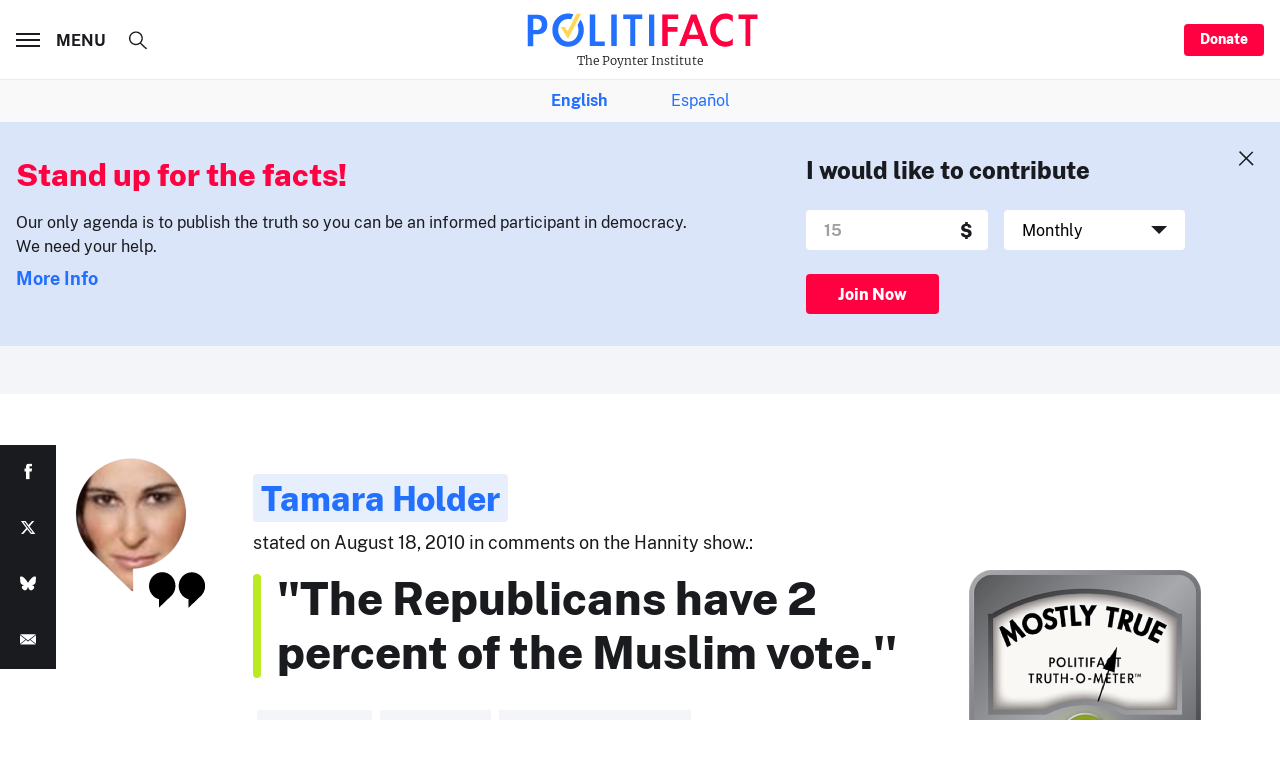

--- FILE ---
content_type: text/html; charset=utf-8
request_url: https://api.politifact.com/factchecks/2010/aug/20/tamara-holder/crowd-gop-big-tent-doesnt-include-many-muslims/
body_size: 28962
content:




<!DOCTYPE html>
<html lang="en-US" dir="ltr">
<head>
  <meta charset="utf-8">
  <meta http-equiv="x-ua-compatible" content="ie=edge">
  <meta name="viewport" content="width=device-width, initial-scale=1">
  <title>PolitiFact | Crowd in GOP big tent doesn&#x27;t include many Muslims  </title>

  <meta name="description" content="Republicans already have minimal support among the Muslim community, so they better watch what they say about building a" />
  <meta name="robots" content="all" />
  <meta name="publisher" content="PolitiFact">
  <meta name="keywords" content="National,Religion" />
  <meta name="author" content="Lukas Pleva" />
  
    <link rel="canonical" href="https://api.politifact.com/factchecks/2010/aug/20/tamara-holder/crowd-gop-big-tent-doesnt-include-many-muslims/" />
  
  
  

  
  
  <meta property="og:url" content="https://api.politifact.com/factchecks/2010/aug/20/tamara-holder/crowd-gop-big-tent-doesnt-include-many-muslims/"/>

  <meta property="og:image" content="https://static.politifact.com/politifact/rulings/meter-mostly-true.jpg" />
  <meta property="og:image:secure_url" content="https://static.politifact.com/politifact/rulings/meter-mostly-true.jpg" />
  <meta property="og:title" content="Crowd in GOP big tent doesn&#x27;t include many Muslims  "/>
  <meta property="og:type" content="website"/>
  <meta property="og:image:width" content="600" />
  <meta property="og:image:height" content="600" />
  <meta property="og:site_name" content="@politifact" />
  <meta property="fb:pages" content="61308923432">
  <meta property="fb:admins" content="750116788">
  <meta property="og:description" content="Republicans already have minimal support among the Muslim community, so they better watch what they say about building a"/>
  
  

  
  
  <meta name="twitter:username" content="PolitiFact"/>
  
  <meta name="twitter:card" content="summary" />
  <meta name="twitter:site" content="PolitiFact">
  <meta name="twitter:url" content="https://api.politifact.com/factchecks/2010/aug/20/tamara-holder/crowd-gop-big-tent-doesnt-include-many-muslims/" />
  <meta name="twitter:title" content="Fox contributor: GOP doesn&#x27;t attract a lot of Muslim voters" />
  <meta name="twitter:description" content="Republicans already have minimal support among the Muslim community, so they better watch what they say about building a"/>
  
  <meta name="twitter:image" content="https://static.politifact.com/politifact/rulings/meter-mostly-true.jpg" />
  
  
  
  <meta name="facebook-domain-verification" content="vrxxsw8mwnf2pxgnwxvgsn4g93w3vm"/>
  


  <link rel="shortcut icon" type="image/ico" href="https://static.politifact.com/images/favicon.ico">
  <link rel="icon" type="image/png" href="https://static.politifact.com/images/favicon.png">
  <link rel="apple-touch-icon" href="https://static.politifact.com/images/apple-touch-icon.png">
  
  
  <link rel="alternate" type="application/rss+xml" title="Latest Fact-checks and Articles" href="/rss/social/"/>
  <link rel="alternate" type="application/rss+xml" title="Latest Fact-checks" href="/rss/factchecks/"/>
  
  

  
  <script src="https://static.politifact.com/js/sharethefacts-v1.js"></script>
  
<script type="text/javascript" src="//d283fm003ll1xs.cloudfront.net/script.js"></script>



<script> !(function () { window.googletag = window.googletag || {}; window.vmpbjs = window.vmpbjs || {}; window.vpb = window.vpb || {}; vpb.cmd = vpb.cmd || []; vpb.st=Date.now();  vpb.fastLoad = true; googletag.cmd = googletag.cmd || []; vmpbjs.cmd = vmpbjs.cmd || []; var cmds = []; try{ cmds = googletag.cmd.slice(0); googletag.cmd.length = 0; }catch(e){} var ready = false; function exec(cb) { return cb.call(googletag); } var overriden = false; googletag.cmd.push(function () { overriden = true; googletag.cmd.unshift = function (cb) { if (ready) { return exec(cb); } cmds.unshift(cb); if (cb._startgpt) { ready = true; for (var k = 0; k < cmds.length; k++) { exec(cmds[k]); } } }; googletag.cmd.push = function (cb) { if (ready) { return exec(cb); } cmds.push(cb); }; }); if(!overriden){ googletag.cmd.push = function (cb) { cmds.push(cb); }; googletag.cmd.unshift = function (cb) { cmds.unshift(cb); if (cb._startgpt) { ready = true; if (googletag.apiReady) { cmds.forEach(function (cb) { googletag.cmd.push(cb); }); } else { googletag.cmd = cmds; } } }; } var dayMs = 36e5, cb = parseInt(Date.now() / dayMs), vpbSrc = '//player.hbmp.ops.co/prebidlink/' + cb + '/wrapper_hb_779253_23204.js', pbSrc = vpbSrc.replace('wrapper_hb', 'hb'), gptSrc = '//securepubads.g.doubleclick.net/tag/js/gpt.js', c = document.head || document.body || document.documentElement; function loadScript(src, cb) { var s = document.createElement('script'); s.src = src; s.defer=false; c.appendChild(s); s.onload = cb; s.onerror = function(){ var fn = function(){}; fn._startgpt = true; googletag.cmd.unshift(fn); }; return s; } loadScript(pbSrc); loadScript(gptSrc); loadScript(vpbSrc); })() </script>


<script>
  window.googletag = window.googletag || {cmd: []};
  googletag.cmd.push(function() {
    const sizeMapping = googletag.sizeMapping()
        .addSize([1440, 0], [
            [970,90],
            [970,250],
            [728,90],
        ])
        .addSize([1024, 0], [
            [728,90],
            [320,100],
        ])
        .addSize([768, 0], [
            [320, 50],
            [300, 50],
        ])
        .addSize([0, 0], [
            [320, 50],
			[300, 50],
        ])
        .build();
    googletag.defineSlot('/25722649/Politifact/BottomLeaderboard_Adhesion', [[300,50],[320,50],[728,90]], 'BottomLeaderboard_Adhesion')
      .defineSizeMapping(sizeMapping) 
      .addService(googletag.pubads());
    googletag.defineSlot('/25722649/Politifact/Politifact_BottomLeaderboard', [[320,50],[728,90]], 'BottomLeaderboard')
      .defineSizeMapping(sizeMapping)          
      .addService(googletag.pubads());
    googletag.defineSlot('/25722649/Politifact/Politifact_MiddleRectangle', [[300,250]], 'MiddleRectangle')
             .addService(googletag.pubads());
    googletag.defineSlot('/25722649/Politifact/Politifact_TopLeaderboard', [[320,50],[728,90]], 'TopLeaderboard')
      .defineSizeMapping(sizeMapping)        
      .addService(googletag.pubads());
    googletag.defineSlot('/25722649/Politifact/Politifact_TopMedRect', [[300,250],[300,600]], 'TopMedRect')
             .addService(googletag.pubads());
    googletag.defineSlot('/25722649/Politifact/SmartNewsFeed', [[300,250]], 'SmartNewsFeed')
             .addService(googletag.pubads());

    googletag.pubads().enableSingleRequest();
    googletag.enableServices();
  });
</script>


  
<script async src="https://www.googletagmanager.com/gtag/js?id=UA-35156640-2"></script>
<script>
  window.dataLayer = window.dataLayer || [];
  function gtag(){dataLayer.push(arguments);}
  gtag('js', new Date());

  gtag('config', 'UA-35156640-2');
  
  
  
  
  
</script>


<script async src="https://www.googletagmanager.com/gtag/js?id=G-EDXB0TJGGY"></script>
<script>
  window.dataLayer = window.dataLayer || [];
  function gtag(){dataLayer.push(arguments);}
  gtag('js', new Date());

  gtag('config', 'G-EDXB0TJGGY');
  
  
  
  
  
</script>


<script async id="ebx" src="//applets.ebxcdn.com/ebx.js"></script>


  <div id="fb-root"></div>
  <script>(function(d, s, id) {
    var js, fjs = d.getElementsByTagName(s)[0];
    if (d.getElementById(id)) return;
    js = d.createElement(s); js.id = id;
    js.src = "https://connect.facebook.net/en_US/sdk.js#xfbml=1&version=v3.0";
    fjs.parentNode.insertBefore(js, fjs);
  }(document, 'script', 'facebook-jssdk'));</script>
  <!-- End Facebook Pixel Code -->
  <noscript><img height="1" width="1" style="display:none" src="//www.facebook.com/tr?id=292850974235854&ev=PageView&noscript=1"/></noscript>
  <link rel="stylesheet" href="https://static.politifact.com/assets/main-CiDydm0l.css" />
<style>
.m-notfound{padding-top:2.5rem;padding-bottom:3.5rem}@media print, screen and (min-width: 48em){.m-notfound{padding-top:5rem;padding-bottom:6rem}}.m-notfound__title{margin-bottom:2.5rem;text-align:center}@media print, screen and (min-width: 48em){.m-notfound__content{display:-webkit-box;display:-ms-flexbox;display:flex}}.m-notfound__image{margin-bottom:1.5rem;margin-left:auto;margin-right:auto;max-width:10rem}@media print, screen and (min-width: 48em){.m-notfound__image{-webkit-box-flex:0;-ms-flex:0 0 13.75rem;flex:0 0 13.75rem;max-width:none}}.m-notfound__body{padding-top:.5rem}@media print, screen and (min-width: 48em){.m-notfound__body{padding-left:2rem}}.m-notfound__body p{margin-top:0}
</style>


</head>

<body class="" data-role="page">
  <div id="top" class="global-wrapper">
    


    <header class="o-header">
      <div class="o-header__inner">
        <div class="o-header__branding">
          <a href="/">
            <span class="m-branding">
              <span class="m-branding__logo">
                <svg class="c-icon ">
                  <use xlink:href="#svg_logo-plain"></use>
                </svg>
              </span>
              <span class="m-branding__subline">
                <span class="m-branding__claim">
                  The Poynter Institute
                </span>
              </span>
            </span>
          </a>
        </div>
        <div class="o-header__menu">
          <a href="#" class="c-burger" data-menu-toggle>
            <span class="c-burger__lines"></span>
            <span class="c-burger__value">Menu</span>
          </a>
        </div>
        <div class="o-header__donate">
          <a class="c-button c-button--small show-for-large" href="/membership/">
            Donate
          </a>
        </div>
      </div>
      <div class="t-menu" data-menu>
        <div class="t-menu__content">
          <div class="o-menu-list">
            <div class="o-menu-list__inner">
              <div class="o-menu-list__item">
                <div class="m-togglist" role="tablist" aria-multiselectable="true">
                  <input class="m-togglist__checkbox show-for-sr" type="checkbox" id="togglist_1" name="" value="">
                  <label for="togglist_1" class="m-togglist__label" aria-controls="togglist_1" aria-expanded="false" role="tab" aria-selected="true">
                    State Editions
                  </label>
                  <div class="m-togglist__panel" aria-labelledby="togglist_1" role="tabpanel" aria-hidden="true">
                    <ul class="m-togglist__list">
                      <li>
                        <a href="/california/">
                          California
                        </a>
                      </li>
                      <li>
                        <a href="/florida/">
                          Florida
                        </a>
                      </li>
                      <li>
                        <a href="/iowa/">
                          Iowa
                        </a>
                      </li>
                      <li>
                        <a href="/michigan/">
                          Michigan
                        </a>
                      </li>
                      <li>
                        <a href="/new-hampshire/">
                          New Hampshire
                        </a>
                      </li>
                      <li>
                        <a href="/new-york/">
                          New York
                        </a>
                      </li>
                      <li>
                        <a href="/north-carolina/">
                          North Carolina
                        </a>
                      </li>
                      <li>
                        <a href="/pennsylvania/">
                          Pennsylvania
                        </a>
                      </li>
                      <li>
                        <a href="/texas/">
                          Texas
                        </a>
                      </li>
                      <li>
                        <a href="/west-virginia/">
                          West Virginia
                        </a>
                      </li>
                      <li>
                        <a href="/wisconsin/">
                          Wisconsin
                        </a>
                      </li>
                      <li>
                    </ul>
                  </div>
                </div>
              </div>
              <div class="o-menu-list__item">
                <div class="m-togglist" role="tablist" aria-multiselectable="true">
                  <input class="m-togglist__checkbox show-for-sr" type="checkbox" id="togglist_2" name="" value="">
                  <label for="togglist_2" class="m-togglist__label" aria-controls="togglist_2" aria-expanded="false" role="tab" aria-selected="true">
                    Issues
                  </label>
                  <div class="m-togglist__panel" aria-labelledby="togglist_2" role="tabpanel" aria-hidden="true">
                    <ul class="m-togglist__list">
                      <li>
                        <strong><a href="/issues/">All Issues</a></strong>
                      </li>
                      <li>
                        <a href="/factchecks/list/?speaker_type=SOCIAL">
                          Online hoaxes
                        </a>
                      </li>
                      <li>
                        <a href="/coronavirus/">
                          Coronavirus
                        </a>
                      </li>
                      <li>
                        <a href="/health-check/">
                          Health Care
                        </a>
                      </li>
                      <li>
                        <a href="/immigration/">
                          Immigration
                        </a>
                      </li>
                      <li>
                        <a href="https://www.politifact.com/article/2022/jun/09/political-extremism-public-square-resource-journal/">
                          Extremism
                        </a>
                      </li>
                      <li>
                        <a href="/taxes/">
                          Taxes
                        </a>
                      </li>
                      <li>
                        <a href="/marijuana/">
                          Marijuana
                        </a>
                      </li>
                      <li>
                        <a href="/environment/">
                          Environment
                        </a>
                      </li>
                      <li>
                        <a href="/crime/">
                          Crime
                        </a>
                      </li>
                      <li>
                        <a href="/guns/">
                          Guns
                        </a>
                      </li>
                      <li>
                        <a href="/foreign-policy/">
                          Foreign Policy
                        </a>
                      </li>
                      <li>
                        <a href="/lgbtq/">
                          LGBTQ+
                        </a>
                      </li>
                    </ul>
                  </div>
                </div>
              </div>

              <div class="o-menu-list__item">
                <div class="m-togglist" role="tablist" aria-multiselectable="true">
                  <input class="m-togglist__checkbox show-for-sr" type="checkbox" id="togglist_3" name="" value="">
                  <label for="togglist_3" class="m-togglist__label" aria-controls="togglist_3" aria-expanded="false" role="tab" aria-selected="true">
                    People
                  </label>
                  <div class="m-togglist__panel" aria-labelledby="togglist_3" role="tabpanel" aria-hidden="true">
                    <ul class="m-togglist__list">
                      <li>
                        <a href="/personalities/donald-trump/">
                          Donald Trump
                        </a>
                      </li>
                      <li>
                        <a href="/personalities/jd-vance/">
                          JD Vance
                        </a>
                      </li>
                      <li>
                        <a href="/personalities/mitch-mcconnell/">
                          Mitch McConnell
                        </a>
                      </li>
                      <li>
                        <a href="/personalities/mike-johnson/">
                          Mike Johnson
                        </a>
                      </li>
                      <li>
                        <a href="/personalities/joe-biden/">
                          Joe Biden
                        </a>
                      </li>
                    </ul>
                  </div>
                </div>
              </div>
              <div class="o-menu-list__item">
                <div class="m-togglist" role="tablist" aria-multiselectable="true">
                  <input class="m-togglist__checkbox show-for-sr" type="checkbox" id="togglist_4" name="" value="">
                  <label for="togglist_4" class="m-togglist__label" aria-controls="togglist_4" aria-expanded="false" role="tab" aria-selected="true">
                    Media
                  </label>
                  <div class="m-togglist__panel" aria-labelledby="togglist_4" role="tabpanel" aria-hidden="true">
                    <ul class="m-togglist__list">
                      <li>
                        <a href="/punditfact/">
                          PunditFact
                        </a>
                      </li>
                      <li>
                        <a href="/personalities/tucker-carlson/">
                          Tucker Carlson
                        </a>
                      </li>
                      <li>
                        <a href="/personalities/sean-hannity/">
                          Sean Hannity
                        </a>
                      </li>
                      <li>
                        <a href="/personalities/rachel-maddow/">
                          Rachel Maddow
                        </a>
                      </li>
                      <li>
                        <a href="/personalities/blog-posting/">
                          Bloggers
                        </a>
                      </li>
                      <li>
                        <a href="/videos/">
                          PolitiFact Videos
                        </a>
                      </li>
                    </ul>
                  </div>
                </div>
                <div class="m-togglist" role="tablist" aria-multiselectable="true">
                  <input class="m-togglist__checkbox show-for-sr" type="checkbox" id="togglist_5" name="" value="">
                  <label for="togglist_5" class="m-togglist__label" aria-controls="togglist_5" aria-expanded="false" role="tab" aria-selected="true">
                    Campaigns
                  </label>
                  <div class="m-togglist__panel" aria-labelledby="togglist_5" role="tabpanel" aria-hidden="true">
                    <ul class="m-togglist__list">
                      <li>
                        <a href="/elections/">
                          2024 Elections
                        </a>
                      </li>
                    </ul>
                  </div>
                </div>
              </div>
              <div class="o-menu-list__item">
                <div class="m-togglist" role="tablist" aria-multiselectable="true">
                  <input class="m-togglist__checkbox show-for-sr" type="checkbox" id="togglist_6" name="" value="">
                  <label for="togglist_6" class="m-togglist__label" aria-controls="togglist_6" aria-expanded="false" role="tab" aria-selected="true">
                    Truth-o-Meter
                  </label>
                  <div class="m-togglist__panel" aria-labelledby="togglist_6" role="tabpanel" aria-hidden="true">
                    <ul class="m-togglist__list">
                      <li>
                        <a href="/factchecks/list/?ruling=true">
                          True
                        </a>
                      </li>
                      <li>
                        <a href="/factchecks/list/?ruling=mostly-true">
                          Mostly True
                        </a>
                      </li>
                      <li>
                        <a href="/factchecks/list/?ruling=half-true">
                          Half True
                        </a>
                      </li>
                      <li>
                        <a href="/factchecks/list/?ruling=barely-true">
                          Mostly False
                        </a>
                      </li>
                      <li>
                        <a href="/factchecks/list/?ruling=false">
                          False
                        </a>
                      </li>
                      <li>
                        <a href="/factchecks/list/?ruling=pants-fire">
                          Pants on Fire
                        </a>
                      </li>
                    </ul>
                  </div>
                </div>
                <div class="m-togglist" role="tablist" aria-multiselectable="true">
                  <input class="m-togglist__checkbox show-for-sr" type="checkbox" id="togglist_7" name="" value="">
                  <label for="togglist_7" class="m-togglist__label" aria-controls="togglist_7" aria-expanded="false" role="tab" aria-selected="true">
                    Promises
                  </label>
                  <div class="m-togglist__panel" aria-labelledby="togglist_7" role="tabpanel" aria-hidden="true">
                    <ul class="m-togglist__list">
                      <li>
                        <a href="/truth-o-meter/promises/maga-meter-tracking-donald-trumps-2024-promises/?ruling=true">
                          MAGA-Meter
                        </a>
                      </li>
                      <li>
                        <a href="/truth-o-meter/promises/biden-promise-tracker/?ruling=true">
                          Biden Promise Tracker
                        </a>
                      </li>
                      <li>
                        <a href="/truth-o-meter/promises/trumpometer/?ruling=true">
                          Trump-O-Meter
                        </a>
                      </li>
                      <li>
                        <a href="/truth-o-meter/promises/obameter/?ruling=true">
                          Obameter
                        </a>
                      <li>
                        <a href="/truth-o-meter/promises/list/">
                          Latest Promises
                        </a>
                      </li>
                      </li>
                    </ul>
                  </div>
                </div>
              </div>
              <div class="o-menu-list__item">
                <div class="m-togglist" role="tablist" aria-multiselectable="true">
                  <input class="m-togglist__checkbox show-for-sr" type="checkbox" id="togglist_8" name="" value="">
                  <label for="togglist_8" class="m-togglist__label" aria-controls="togglist_8" aria-expanded="false" role="tab" aria-selected="true">
                    About Us
                  </label>
                  <div class="m-togglist__panel" aria-labelledby="togglist_8" role="tabpanel" aria-hidden="true">
                    <ul class="m-togglist__list">
                      <li>
                        <a href="/article/2018/feb/12/principles-truth-o-meter-politifacts-methodology-i/ ">
                          Our Process
                        </a>
                      </li>
                      <li>
                        <a href="/staff/">
                          Our Staff
                        </a>
                      </li>
                      <li>
                        <a href="/espanol/">
                          En Español
                        </a>
                      </li>
                      <li>
                        <a href="/who-pays-for-politifact/">
                          Who pays for PolitiFact?
                        </a>
                      </li>
                      <li>
                        <a href="/media-kit/">
                          Advertise with Us
                        </a>
                      </li>
                      <li>
                        <a href="/suggest/statement/">
                          Suggest a Fact-check
                        </a>
                      </li>
                      <li>
                        <a href="/corrections-and-updates/">
                          Corrections and Updates
                        </a>
                      </li>
                      <li>
                        <a href="/signup/">
                          Newsletters
                        </a>
                      </li>
                    </ul>
                  </div>
                </div>
              </div>
            </div>
          </div>
        </div>
        <div class="o-socializer ">
          <div class="o-socializer__item hide-for-large">
            <a class="c-button " href="/membership/">
              Donate
            </a>
          </div>
          <div class="o-socializer__item o-socializer__social">
            <div class="m-follow ">
              <h4 class="m-follow__title">
                Follow us
              </h4>
              <div class="m-follow__items">
                <a href="https://twitter.com/Politifact/" title="PolitiFact on Twitter">
                  <svg class="c-icon ">
                    <use xlink:href="#svg_tw"></use>
                  </svg>
                </a>
                <a href="https://www.facebook.com/politifact/" title="PolitiFact on Facebook">
                  <svg class="c-icon ">
                    <use xlink:href="#svg_fb"></use>
                  </svg>
                </a>
                <a href="https://bsky.app/profile/politifact.bsky.social" title="PolitiFact on Bluesky">
                  <svg class="c-icon">
                    <use xlink:href="#svg_bluesky"></use>
                  </svg>
                </a>
              </div>
            </div>
          </div>
          <div class="o-socializer__item o-socializer__subscribe">
            <div class="m-subscribe ">
              <div class="m-subscribe__title">
                The Facts Newsletter
              </div>
              <label class="c-input  ">
                <div class="c-input__inner">
                  <input class="c-input__field " type="email" name="email" value="" placeholder="Enter your email">
                </div>
              </label>
              <a class="c-button c-button--hollow" href="">
                Sign up
              </a>
            </div>
          </div>
        </div>
      </div>
      <div class="o-header__search">
        <div class="m-search">
          <form action="/search/" method="get">
            <input type="checkbox" id="search_form" class="m-search__checkbox show-for-sr" data-search>
            <label for="search_form" class="m-search__toggle" title="Open search form">
              <svg class="c-icon ">
                <use xlink:href="#svg_search"></use>
              </svg>
            </label>
            <div class="m-search__content">
              <div class="m-search__form">
                <input value="" type="search" name="q" class="m-search__input" data-search-input placeholder="What are you looking for?">
                <button type="submit" class="m-search__submit" title="Search">
                  <svg class="c-icon ">
                    <use xlink:href="#svg_arrow-thin"></use>
                  </svg>
                </button>
              </div>
            </div>
          </form>
        </div>
      </div>
    </header>
      <div class="lang-sub-nav m-togglist__list">
        <strong>
          <a href="/">English</a>
        </strong>

        
          <a href="/espanol/">Español</a>
        
      </div>

    <main class="global-content" role="main">
      

      
        
<section class="o-disruptor is-active" data-disruptor>
  <div class="o-disruptor__close" data-disruptor-close>
    <svg class="c-icon ">
      <use xlink:href="#svg_close"></use>
    </svg>
  </div>
  <div class="o-disruptor__wrapper">
    <div class="o-disruptor__content">
      <div class="m-disruptor-content">
        <h3 class="m-disruptor-content__title">
          Stand up for the facts!
        </h3>
        <p>
        Our only agenda is to publish the truth so you can be an informed participant in democracy.
        <br />We need your help.
        </p>
        <p>
        <a href="/membership/" class="m-disruptor-content__link">More Info</a>
        </p>
      </div>
    </div>

    <div class="o-disruptor__form">
      <div class="m-disruptor-form">
        <h3 class="m-disruptor-form__title">
          I would like to contribute
        </h3>
        <form method="get" action="https://politifact.fundjournalism.org/donate/">
          <input type="hidden" name="org_id" value="politifact" />
          <div class="m-disruptor-form__items">
            <div class="m-disruptor-form__item">
              <label class="c-input c-input--light ">
                <div class="c-input__inner" data-postfix="$">
                  <input
                    class="c-input__field "
                    type="number"
                    name="amount"
                    value=""
                    placeholder="15">
                </div>
              </label>
            </div>
            <div class="m-disruptor-form__item">
              <label class="c-select c-select--light">
                <div class="c-select__inner">
                  <select name="frequency" id="">
                    <option value="once">One Time</option>
                    <option value="monthly" selected>Monthly</option>
                    <option value="yearly">Yearly</option>
                  </select>
                </div>
              </label>
            </div>
          </div>
          <button type="submit" class="c-button">
            Join Now
          </a>
        </form>
      </div>
    </div>
  </div>
</section>

      
      

      
<section class="m-billboard ">
  <!-- GPT AdSlot 7 for Ad unit 'Politifact/Politifact_TopLeaderboard' ### Size: [[320,50],[728,90]] -->
  <div id='TopLeaderboard'>
    <script>
      googletag.cmd.push(function() { googletag.display('TopLeaderboard'); });
    </script>
  </div>
  <!-- End AdSlot 7 -->
</section>




<section class="o-stage">
  <div class="o-stage__inner">
    <article class="m-statement m-statement--is-xlarge m-statement--mostly-true">
      <div class="m-statement__author">
        <div class="m-statement__avatar">
          <div class="m-statement__image">
            
            <div class="c-image" style="padding-top: 119.04761904761905%;">
              <img src="https://static.politifact.com/CACHE/images/politifact/mugs/tamara_4/e5e6ec9fd87fe40c381a1d5ba95dd31d.jpg" class="c-image__thumb" width="83" height="99">
              <picture>
                <img src="https://static.politifact.com/CACHE/images/politifact/mugs/tamara_4/04b13da9e6ba6ae21ff24b2e157d5759.jpg" class="c-image__original " width="166" height="178">
              </picture>
            </div>
            
          </div>
        </div>
        <div class="m-statement__meta">
          <a href="/personalities/tamara-holder/" class="m-statement__name" title="Tamara Holder">
            Tamara Holder
          </a>
          <div class="m-statement__desc">
            stated on August 18, 2010 in comments on the Hannity show.:
          </div>
        </div>
      </div>
      <div class="m-statement__content">
        <div class="m-statement__body">
          <div class="m-statement__quote-wrap">
            <div class="m-statement__quote">
              
              
	"The Republicans have 2 percent of the Muslim vote.''

              
            </div>
          </div>
          <div class="m-statement__meter">
            <div class="c-image" style="padding-top: 89.49771689497716%;">
              <img src="https://static.politifact.com/CACHE/images/politifact/rulings/meter-mostly-true/4ac7c61540eff5211f6a04d98a6bc93a.jpg." class="c-image__thumb" alt="true" width="219" height="196" alt="mostly-true">
              <picture>
                <img src="https://static.politifact.com/politifact/rulings/meter-mostly-true.jpg" class="c-image__original " width="219" height="196" alt="mostly-true">
              </picture>
            </div>
            <div class="m-statement__subline">
            </div>
          </div>
          <ul class="m-list m-list--horizontal">
            
            <li class="m-list__item">
              <a href="/truth-o-meter/" title="National" class="c-tag ">
                <span>National</span>
              </a>
            </li>
            
            <li class="m-list__item">
              <a href="/religion/" title="Religion" class="c-tag ">
                <span>Religion</span>
              </a>
            </li>
            
            <li class="m-list__item">
              <a href="/personalities/tamara-holder/" title="Tamara Holder" class="c-tag ">
                <svg class="c-icon ">
                  <use xlink:href="#svg_profile"></use>
                </svg>
                <span>Tamara Holder</span>
              </a>
            </li>
          </ul>
        </div>
      </div>
    </article>
  </div>
</section>







<section class="t-row ">
  <div class="t-row__left">
    
    
    
<div class="m-author">
  
  <div class="m-author__content copy-xs u-color--chateau">
    
    By <a href="/staff/lukas-pleva/">Lukas Pleva</a>
    
    <span class="m-author__date">August 20, 2010</span>
  </div>
</div>

    
  </div>

  <div class="t-row__center">
    <header style="margin-bottom: 4rem">
      <h1 style="margin-bottom: 0" class="c-title c-title--subline">
        
        Crowd in GOP big tent doesn't include many Muslims  
        
      </h1>
      

      
    </header>

    

    <article class="m-textblock">
      <html><body><p>
	Republicans already have minimal support among the Muslim community, so they better watch what they say about building a new Mosque <a href="http://politifact.com/truth-o-meter/statements/2010/aug/19/rick-lazio/ground-zero-mosque-ground-zero/">near Ground Zero</a>, said Tamara Holder, a liberal Fox News Contributor in an August 18, 2010, segment of Sean Hannity.<br/>
<br/>
	"I just like to make the point that we can argue all day whether this is a moral issue or religious issue or whatever. But the bigger issue here on this political show is that the Republicans have 2 percent of the Muslim vote, 2 percent. Most Muslims, like 77 percent, are Americanized. They've been here for 20 years. Not all Muslims are radical," Holder said.<br/>
<br/>
	It's a little known secret that we're suckers for arguments involving statistics, so we decided to look into Holder's claim that Republicans have 2 percent of the Muslim vote.<br/>
<br/>
	We began by reading <i>American Muslim Voters and the 2008 Election</i>, a report put out in January 2008 by the Council on American-Islamic Relations, a non-profit group that works to promote a positive image of Islam and Muslims in America. The study results come from a random sample telephone survey of 1000 American Muslim registered voters. The group found that 49 percent of Muslim Americans consider themselves Democrats, 36 percent independent, and 8 percent Republicans.<br/>
<br/>
	The survey, taken before the 2008 election, also asked participants about the presidential candidates. Nearly 45 percent said that they "don't know" or "haven't decided," but among those who declared a preference, Democrats took the lead. "Republican Ron Paul, who is regarded by many Muslims as fair-minded, was mentioned by 2 percent, more than any other Republican hopeful," the report stated.<br/>
<br/>
	Those numbers are consistent with at least one post-election analysis. On November 7, 2008, the American Muslim Taskforce on Civil Rights and Elections, an umbrella group for various Muslim advocacy groups, released the results of phone interviews with 637 registered Muslim American voters. The organization found that among those who voted, 88.9 percent backed President Barack Obama; only 2.2 percent voted for Republican John McCain.</p>
<p>
	Then there is the Muslim West Facts Project -- a partnership between Gallup and the Coexist Foundation -- which released <i>Muslim Americans: A National Portrait</i> in early 2009. According to the report, 49 percent of Muslims identified themselves as Democrat; 37 percent said that they were independent and 8 percent considered themselves Republican. Gallup researchers did not analyze what percent of Muslim Americans voted for President Obama, but they found that from January through the end of October 2008, eleven percent said that they would vote for McCain and his running mate Sarah Palin. Eric Nielsen, who heads Gallup media relations, told us during a phone interview that the 11 percent is a "rough proxy" of how many Muslim Americans actually voted for the Republican duo.<br/>
<br/>
	Finally, the Pew Research Center published <em>Muslim Americans </em>in May 2007. The survey found that 11 percent of Muslim Americans identified as Republicans, 63 percent as Democrats, and 26 percent as either independent or having no leaning. During the 2004 presidential election, 14 percent voted for Bush and 71 percent voted for Kerry, according to the study.<br/>
<br/>
	So, to recap, Holder claimed that Republicans only have 2 percent of the Muslim vote. We found that roughly 8 to 11 percent of Muslims consider themselves Republicans. Muslims voted overwhelmingly for John Kerry during the 2004 election, and at least one post-election analysis shows that McCain only received 2 percent of the vote in the 2008 election. Gallup does not have data on how many Muslims voted for McCain, but we're told that it may be roughly 11 percent, a bit higher than what Holder claimed. Still, that's quite low compared to the support that Democrats have, so Holder's underlying point that Republicans lack significant Muslim backing is valid. We rate this Mostly True.<br/>
	 </p>
<script defer src="https://static.cloudflareinsights.com/beacon.min.js/vcd15cbe7772f49c399c6a5babf22c1241717689176015" integrity="sha512-ZpsOmlRQV6y907TI0dKBHq9Md29nnaEIPlkf84rnaERnq6zvWvPUqr2ft8M1aS28oN72PdrCzSjY4U6VaAw1EQ==" data-cf-beacon='{"version":"2024.11.0","token":"3284c946805a4981a04ebfa1d4b68f33","r":1,"server_timing":{"name":{"cfCacheStatus":true,"cfEdge":true,"cfExtPri":true,"cfL4":true,"cfOrigin":true,"cfSpeedBrain":true},"location_startswith":null}}' crossorigin="anonymous"></script>
</body></html>
    </article>
  </div>
  <div class="t-row__right">
    <div class="m-callout ">
      <h4 class="m-callout__title">
        
        Read About Our Process
        
      </h4>
      <div class="m-callout__icon">
        <svg class="c-icon ">
          <use xlink:href="#svg_magnifier"></use>
        </svg>
      </div>
      <div class="m-callout__body">
        <p>
          <a href="/article/2018/feb/12/principles-truth-o-meter-politifacts-methodology-i/">
            
            The Principles of the Truth-O-Meter
            
          </a>
        </p>
      </div>
    </div>
    

    <div class="c-flyer c-flyer--in-sidebar">
      <!-- GPT AdSlot 4 for Ad unit 'Politifact/Politifact_MiddleRectangle' ### Size: [[300,250]] -->
      <div id='MiddleRectangle'>
        <script>
          googletag.cmd.push(function() { googletag.display('MiddleRectangle'); });
        </script>
      </div>
      <!-- End AdSlot 4 -->
    </div>
  </div>
</section>

<section class="t-row ">
  <div class="t-row__left">
  </div>
  <div class="t-row__center">
    <!-- GPT AdSlot 2 for Ad unit 'Politifact/Politifact_BottomLeaderboard' ### Size: [[320,50],[728,90]] -->
    <div id='BottomLeaderboard'>
      <script>
        googletag.cmd.push(function() { googletag.display('BottomLeaderboard'); });
      </script>
    </div>
    <!-- End AdSlot 2 -->
  </div>
  <div class="t-row__right">
  </div>
</section>



<section class="t-row">
  <div class="t-row__left"></div>
  <div class="t-row__center">
    <section id="sources" class="m-superbox">
      <header class="m-superbox__header">
        <h3 class="m-superbox__title">Our Sources</h3>
      </header>
      <article class="m-superbox__content">
        
        <p>
	Sean Hannity, Building an Islamic Center on Ground Zero, Aug. 18, 2010 (accessed via Lexis Nexis)<br/>
<br/>
	E-mail interview, Tamara Holder, Fox News Contributor, Aug. 19, 2010<br/>
<br/>
	Phone interview, Eric Nielsen, Head of Gallup media relations, Aug. 19, 2010<br/>
<br/>
	Council on American-Islamic Relations, <a href="http://www.cair.com/portals/0/pdf/american_muslim_voter_survey_2008.pdf" target="_blank">American Muslim Voters and the 2008 Election</a>, Jan. 30, 2010<br/>
<br/>
	Pew Research Center, <a href="https://pewresearch.org/assets/pdf/muslim-americans.pdf" target="_blank">Muslim Americans</a>, May 22, 2007<br/>
<br/>
	Chicago Tribune, <a href="http://www.chicagotribune.com/news/local/chi-muslim-voter-07-nov07,0,3497724.story" target="_blank">Muslims drawn to Obama</a>, by Manya A. Brachear, Nov. 7, 2008<br/>
<br/>
	Gallup Muslim West Facts Project, <a href="http://www.muslimwestfacts.com/mwf/File/116074/AmericanMuslimReport.pdf" target="_blank">Muslim Americans: A National Portrait</a>, accessed Aug. 19, 2010<br/>
<br/>
	Gallup Muslim West Facts Projects, <a href="http://www.muslimwestfacts.com/mwf/118129/Obama-Approval-High-Among-Muslims-Jews-Catholics.aspx" target="_blank">Obama Approval High Among Muslims, Jews, and Catholics</a>, May 4, 2009<br/>
<br/>
	Council on American-Islamic Relations, <a href="http://www.cair.com/Portals/0/pdf/Post_2008_Election_American_Muslim_Poll.pdf" target="_blank">A Post Election Survey Report</a>, Nov. 7, 2008</p>

        
      </article>
    </section>
  </div>
  <div class="t-row__right">
  </div>
</section>





<section class="o-stagebox">
  <div class="o-stagebox__wrapper">
    <div class="o-stagebox__inner">
      <header class="o-stagebox__header">
        <h2 class="o-stagebox__title">
          Browse the Truth-O-Meter
        </h2>
        <h3 class="o-stagebox__subtitle">
          
          More by Lukas Pleva
          
        </h3>
      </header>
      <article class="o-stagebox__content">
        <div class="m-carousel" data-carousel>
          
            <div class="m-carousel__item">
              <article class="m-statement m-statement--boxed m-statement--mostly-false">
                <div class="m-statement__author">
                  <div class="m-statement__avatar">
                    <div class="m-statement__image">
                      <div class="c-image" style="padding-top: 119.27710843373494%;">
                        <img src="https://static.politifact.com/CACHE/images/politifact/mugs/Susana_Martinez_mug/5b2ade6ab003320d2d09924a31d11bdd.jpg" class="c-image__thumb" width="83" height="99">
                        <picture>
                          <img src="https://static.politifact.com/CACHE/images/politifact/mugs/Susana_Martinez_mug/d722f2aba1300db8b435f56e50111a2f.jpg" class="c-image__original " width="166" height="178">
                        </picture>
                      </div>
                    </div>
                  </div>
                  <div class="m-statement__meta">
                    <a href="#" class="m-statement__name" title="[TITLE HERE]">
                      Susana Martinez
                    </a>
                    <div class="m-statement__desc">
                      stated on August 31, 2010 in a campaign ad:
                    </div>
                  </div>
                </div>
                <div class="m-statement__content">
                  <div class="m-statement__body">
                    <div class="m-statement__quote-wrap">
                      <div class="m-statement__quote">
                        <a href="/factchecks/2010/sep/09/susana-martinez/richardson-denish-administration-gave-50000-driver/">
                          
                          
	The Richardson-Denish administration "gave" 50,000 driver's licenses to illegal immigrants in New Mexico.

                          
                        </a>
                      </div>
                    </div>
                    <div class="m-statement__meter">
                      <div class="c-image" style="padding-top: 89.49771689497716%;">
                        
                        <img src="https://static.politifact.com/img/meter-barely-true-th.jpg" class="c-image__thumb" alt="barely-true" width="219" height="196">
                        
                        <picture>
                          
                          <img src="https://static.politifact.com/img/meter-barely-true.jpg" class="c-image__original " width="219" height="196" alt="barely-true">
                          
                        </picture>
                      </div>
                    </div>
                    <footer class="m-statement__footer">
                      By Lukas Pleva • September 9, 2010
                    </footer>
                  </div>
                </div>
              </article>
            </div>
          
            <div class="m-carousel__item">
              <article class="m-statement m-statement--boxed m-statement--half-true">
                <div class="m-statement__author">
                  <div class="m-statement__avatar">
                    <div class="m-statement__image">
                      <div class="c-image" style="padding-top: 119.27710843373494%;">
                        <img src="https://static.politifact.com/CACHE/images/politifact/mugs/Bennet_mug/ad521f66d8bb5d29d74e6bcdff1b0a73.jpg" class="c-image__thumb" width="83" height="99">
                        <picture>
                          <img src="https://static.politifact.com/CACHE/images/politifact/mugs/Bennet_mug/7fbcbb401ec2c87870b4df82d9c3a8ce.jpg" class="c-image__original " width="166" height="178">
                        </picture>
                      </div>
                    </div>
                  </div>
                  <div class="m-statement__meta">
                    <a href="#" class="m-statement__name" title="[TITLE HERE]">
                      Michael Bennet
                    </a>
                    <div class="m-statement__desc">
                      stated on August 25, 2010 in a campaign ad:
                    </div>
                  </div>
                </div>
                <div class="m-statement__content">
                  <div class="m-statement__body">
                    <div class="m-statement__quote-wrap">
                      <div class="m-statement__quote">
                        <a href="/factchecks/2010/sep/02/michael-bennet/bennet-says-ken-buck-wants-privatize-social-securi/">
                          
                          
	"Buck wants to privatize Social Security."
	 

                          
                        </a>
                      </div>
                    </div>
                    <div class="m-statement__meter">
                      <div class="c-image" style="padding-top: 89.49771689497716%;">
                        
                        <img src="https://static.politifact.com/img/meter-half-true-th.jpg" class="c-image__thumb" alt="half-true" width="219" height="196">
                        
                        <picture>
                          
                          <img src="https://static.politifact.com/img/meter-half-true.jpg" class="c-image__original " width="219" height="196" alt="half-true">
                          
                        </picture>
                      </div>
                    </div>
                    <footer class="m-statement__footer">
                      By Lukas Pleva • September 2, 2010
                    </footer>
                  </div>
                </div>
              </article>
            </div>
          
            <div class="m-carousel__item">
              <article class="m-statement m-statement--boxed m-statement--mostly-false">
                <div class="m-statement__author">
                  <div class="m-statement__avatar">
                    <div class="m-statement__image">
                      <div class="c-image" style="padding-top: 119.27710843373494%;">
                        <img src="https://static.politifact.com/CACHE/images/politifact/mugs/Blanche/095a1fb120ae5e376bef50cb91586bb3.jpg" class="c-image__thumb" width="83" height="99">
                        <picture>
                          <img src="https://static.politifact.com/CACHE/images/politifact/mugs/Blanche/ea91d9ab5fbf94fabddf87d0864c6b41.jpg" class="c-image__original " width="166" height="178">
                        </picture>
                      </div>
                    </div>
                  </div>
                  <div class="m-statement__meta">
                    <a href="#" class="m-statement__name" title="[TITLE HERE]">
                      Blanche Lincoln
                    </a>
                    <div class="m-statement__desc">
                      stated on August 19, 2010 in a TV ad:
                    </div>
                  </div>
                </div>
                <div class="m-statement__content">
                  <div class="m-statement__body">
                    <div class="m-statement__quote-wrap">
                      <div class="m-statement__quote">
                        <a href="/factchecks/2010/sep/02/blanche-lincoln/sen-lincoln-says-boozman-wants-privatize-social-se/">
                          
                          
	John Boozman supports "privatizing Social Security"

                          
                        </a>
                      </div>
                    </div>
                    <div class="m-statement__meter">
                      <div class="c-image" style="padding-top: 89.49771689497716%;">
                        
                        <img src="https://static.politifact.com/img/meter-barely-true-th.jpg" class="c-image__thumb" alt="barely-true" width="219" height="196">
                        
                        <picture>
                          
                          <img src="https://static.politifact.com/img/meter-barely-true.jpg" class="c-image__original " width="219" height="196" alt="barely-true">
                          
                        </picture>
                      </div>
                    </div>
                    <footer class="m-statement__footer">
                      By Lukas Pleva • September 2, 2010
                    </footer>
                  </div>
                </div>
              </article>
            </div>
          
            <div class="m-carousel__item">
              <article class="m-statement m-statement--boxed m-statement--true">
                <div class="m-statement__author">
                  <div class="m-statement__avatar">
                    <div class="m-statement__image">
                      <div class="c-image" style="padding-top: 119.27710843373494%;">
                        <img src="https://static.politifact.com/CACHE/images/politifact/mugs/Glenn/c6def8761b3dd507c6150393b0bbdc6a.jpg" class="c-image__thumb" width="83" height="99">
                        <picture>
                          <img src="https://static.politifact.com/CACHE/images/politifact/mugs/Glenn/5a26bef562261133518e2d1c9658487d.jpg" class="c-image__original " width="166" height="178">
                        </picture>
                      </div>
                    </div>
                  </div>
                  <div class="m-statement__meta">
                    <a href="#" class="m-statement__name" title="[TITLE HERE]">
                      Glenn Beck
                    </a>
                    <div class="m-statement__desc">
                      stated on August 25, 2010 in comments on his TV show:
                    </div>
                  </div>
                </div>
                <div class="m-statement__content">
                  <div class="m-statement__body">
                    <div class="m-statement__quote-wrap">
                      <div class="m-statement__quote">
                        <a href="/factchecks/2010/aug/30/glenn-beck/beck-claims-us-track-second-biggest-deficit-65-yea/">
                          
                          "The federal government is now on track" for the second-largest budget deficit "in 65 years."

                          
                        </a>
                      </div>
                    </div>
                    <div class="m-statement__meter">
                      <div class="c-image" style="padding-top: 89.49771689497716%;">
                        
                        <img src="https://static.politifact.com/img/meter-true-th.jpg" class="c-image__thumb" alt="true" width="219" height="196">
                        
                        <picture>
                          
                          <img src="https://static.politifact.com/img/meter-true.jpg" class="c-image__original " width="219" height="196" alt="true">
                          
                        </picture>
                      </div>
                    </div>
                    <footer class="m-statement__footer">
                      By Lukas Pleva • August 30, 2010
                    </footer>
                  </div>
                </div>
              </article>
            </div>
          
            <div class="m-carousel__item">
              <article class="m-statement m-statement--boxed m-statement--mostly-false">
                <div class="m-statement__author">
                  <div class="m-statement__avatar">
                    <div class="m-statement__image">
                      <div class="c-image" style="padding-top: 119.27710843373494%;">
                        <img src="https://static.politifact.com/CACHE/images/politifact/mugs/barack_obama_2021/321be733196b969c0caf9428149155d0.jpg" class="c-image__thumb" width="83" height="99">
                        <picture>
                          <img src="https://static.politifact.com/CACHE/images/politifact/mugs/barack_obama_2021/7d4887eb902ed24738ad24491feb03fd.jpg" class="c-image__original " width="166" height="178">
                        </picture>
                      </div>
                    </div>
                  </div>
                  <div class="m-statement__meta">
                    <a href="#" class="m-statement__name" title="[TITLE HERE]">
                      Barack Obama
                    </a>
                    <div class="m-statement__desc">
                      stated on August 18, 2010 in a response to a question during an appearance in Columbus, Ohio.:
                    </div>
                  </div>
                </div>
                <div class="m-statement__content">
                  <div class="m-statement__body">
                    <div class="m-statement__quote-wrap">
                      <div class="m-statement__quote">
                        <a href="/factchecks/2010/aug/27/barack-obama/obama-says-republicans-oppose-strengthening-child-/">
                          
                          
	Republicans "don't think it's a good idea" to make the child care tax credit "stronger."

                          
                        </a>
                      </div>
                    </div>
                    <div class="m-statement__meter">
                      <div class="c-image" style="padding-top: 89.49771689497716%;">
                        
                        <img src="https://static.politifact.com/img/meter-barely-true-th.jpg" class="c-image__thumb" alt="barely-true" width="219" height="196">
                        
                        <picture>
                          
                          <img src="https://static.politifact.com/img/meter-barely-true.jpg" class="c-image__original " width="219" height="196" alt="barely-true">
                          
                        </picture>
                      </div>
                    </div>
                    <footer class="m-statement__footer">
                      By Lukas Pleva • August 27, 2010
                    </footer>
                  </div>
                </div>
              </article>
            </div>
          
            <div class="m-carousel__item">
              <article class="m-statement m-statement--boxed m-statement--mostly-false">
                <div class="m-statement__author">
                  <div class="m-statement__avatar">
                    <div class="m-statement__image">
                      <div class="c-image" style="padding-top: 119.27710843373494%;">
                        <img src="https://static.politifact.com/CACHE/images/politifact/mugs/mtapscott/55e70a6caa77cea4122dd4aa917fb58b.jpg" class="c-image__thumb" width="83" height="99">
                        <picture>
                          <img src="https://static.politifact.com/CACHE/images/politifact/mugs/mtapscott/b0047f62af5d84987f8a04ca2d560881.jpg" class="c-image__original " width="166" height="178">
                        </picture>
                      </div>
                    </div>
                  </div>
                  <div class="m-statement__meta">
                    <a href="#" class="m-statement__name" title="[TITLE HERE]">
                      Mark Tapscott
                    </a>
                    <div class="m-statement__desc">
                      stated on August 23, 2010 in an opinion column in &quot;The Washington Examiner&quot;:
                    </div>
                  </div>
                </div>
                <div class="m-statement__content">
                  <div class="m-statement__body">
                    <div class="m-statement__quote-wrap">
                      <div class="m-statement__quote">
                        <a href="/factchecks/2010/aug/25/mark-tapscott/did-stimulus-cost-more-war-iraq/">
                          
                          
	"Obama’s stimulus, passed in his first month in office, will cost more than the entire Iraq War."

                          
                        </a>
                      </div>
                    </div>
                    <div class="m-statement__meter">
                      <div class="c-image" style="padding-top: 89.49771689497716%;">
                        
                        <img src="https://static.politifact.com/img/meter-barely-true-th.jpg" class="c-image__thumb" alt="barely-true" width="219" height="196">
                        
                        <picture>
                          
                          <img src="https://static.politifact.com/img/meter-barely-true.jpg" class="c-image__original " width="219" height="196" alt="barely-true">
                          
                        </picture>
                      </div>
                    </div>
                    <footer class="m-statement__footer">
                      By Martha M. Hamilton • August 25, 2010
                    </footer>
                  </div>
                </div>
              </article>
            </div>
          
            <div class="m-carousel__item">
              <article class="m-statement m-statement--boxed m-statement--mostly-true">
                <div class="m-statement__author">
                  <div class="m-statement__avatar">
                    <div class="m-statement__image">
                      <div class="c-image" style="padding-top: 119.27710843373494%;">
                        <img src="https://static.politifact.com/CACHE/images/mugs/Grayson/73d7c5943d5b4c7869e6ec1c5507cef8.jpg" class="c-image__thumb" width="83" height="99">
                        <picture>
                          <img src="https://static.politifact.com/CACHE/images/mugs/Grayson/5df37811f1cc8a4ca2f768299d704723.jpg" class="c-image__original " width="166" height="178">
                        </picture>
                      </div>
                    </div>
                  </div>
                  <div class="m-statement__meta">
                    <a href="#" class="m-statement__name" title="[TITLE HERE]">
                      Alan Grayson
                    </a>
                    <div class="m-statement__desc">
                      stated on August 18, 2010 in MSNBC&#x27;s &quot;The Ed Show.&quot;:
                    </div>
                  </div>
                </div>
                <div class="m-statement__content">
                  <div class="m-statement__body">
                    <div class="m-statement__quote-wrap">
                      <div class="m-statement__quote">
                        <a href="/factchecks/2010/aug/25/alan-grayson/rep-alan-grayson-says-us-50th-life-expectancy/">
                          
                          
	The United States is "50th in life expectancy" in the world.

                          
                        </a>
                      </div>
                    </div>
                    <div class="m-statement__meter">
                      <div class="c-image" style="padding-top: 89.49771689497716%;">
                        
                        <img src="https://static.politifact.com/img/meter-mostly-true-th.jpg" class="c-image__thumb" alt="mostly-true" width="219" height="196">
                        
                        <picture>
                          
                          <img src="https://static.politifact.com/img/meter-mostly-true.jpg" class="c-image__original " width="219" height="196" alt="mostly-true">
                          
                        </picture>
                      </div>
                    </div>
                    <footer class="m-statement__footer">
                      By Lukas Pleva • August 25, 2010
                    </footer>
                  </div>
                </div>
              </article>
            </div>
          
            <div class="m-carousel__item">
              <article class="m-statement m-statement--boxed m-statement--full-flop">
                <div class="m-statement__author">
                  <div class="m-statement__avatar">
                    <div class="m-statement__image">
                      <div class="c-image" style="padding-top: 119.27710843373494%;">
                        <img src="https://static.politifact.com/CACHE/images/mugs/mug-harryreid/5a3e4c0139e9bdf74d1802281f50e823.jpg" class="c-image__thumb" width="83" height="99">
                        <picture>
                          <img src="https://static.politifact.com/CACHE/images/mugs/mug-harryreid/2ed37de3bdded40885e82caf119abfbb.jpg" class="c-image__original " width="166" height="178">
                        </picture>
                      </div>
                    </div>
                  </div>
                  <div class="m-statement__meta">
                    <a href="#" class="m-statement__name" title="[TITLE HERE]">
                      Harry Reid
                    </a>
                    <div class="m-statement__desc">
                      stated on August 23, 2010 in his Senate re-election campaign effort. :
                    </div>
                  </div>
                </div>
                <div class="m-statement__content">
                  <div class="m-statement__body">
                    <div class="m-statement__quote-wrap">
                      <div class="m-statement__quote">
                        <a href="/factchecks/2010/aug/25/harry-reid/reid-bashes-republicans-position-immigration-he-on/">
                          
                          
	On birthright citizenship for illegal immigrants.  

                          
                        </a>
                      </div>
                    </div>
                    <div class="m-statement__meter">
                      <div class="c-image" style="padding-top: 89.49771689497716%;">
                        
                        <img src="https://static.politifact.com/img/meter-full-flop-th.jpg" class="c-image__thumb" alt="full-flop" width="219" height="196">
                        
                        <picture>
                          
                          <img src="https://static.politifact.com/img/meter-full-flop.jpg" class="c-image__original " width="219" height="196" alt="full-flop">
                          
                        </picture>
                      </div>
                    </div>
                    <footer class="m-statement__footer">
                      By Lukas Pleva • August 25, 2010
                    </footer>
                  </div>
                </div>
              </article>
            </div>
          
            <div class="m-carousel__item">
              <article class="m-statement m-statement--boxed m-statement--mostly-true">
                <div class="m-statement__author">
                  <div class="m-statement__avatar">
                    <div class="m-statement__image">
                      <div class="c-image" style="padding-top: 119.27710843373494%;">
                        <img src="https://static.politifact.com/CACHE/images/politifact/mugs/tamara_4/e5e6ec9fd87fe40c381a1d5ba95dd31d.jpg" class="c-image__thumb" width="83" height="99">
                        <picture>
                          <img src="https://static.politifact.com/CACHE/images/politifact/mugs/tamara_4/04b13da9e6ba6ae21ff24b2e157d5759.jpg" class="c-image__original " width="166" height="178">
                        </picture>
                      </div>
                    </div>
                  </div>
                  <div class="m-statement__meta">
                    <a href="#" class="m-statement__name" title="[TITLE HERE]">
                      Tamara Holder
                    </a>
                    <div class="m-statement__desc">
                      stated on August 18, 2010 in comments on the Hannity show.:
                    </div>
                  </div>
                </div>
                <div class="m-statement__content">
                  <div class="m-statement__body">
                    <div class="m-statement__quote-wrap">
                      <div class="m-statement__quote">
                        <a href="/factchecks/2010/aug/20/tamara-holder/crowd-gop-big-tent-doesnt-include-many-muslims/">
                          
                          
	"The Republicans have 2 percent of the Muslim vote.''

                          
                        </a>
                      </div>
                    </div>
                    <div class="m-statement__meter">
                      <div class="c-image" style="padding-top: 89.49771689497716%;">
                        
                        <img src="https://static.politifact.com/img/meter-mostly-true-th.jpg" class="c-image__thumb" alt="mostly-true" width="219" height="196">
                        
                        <picture>
                          
                          <img src="https://static.politifact.com/img/meter-mostly-true.jpg" class="c-image__original " width="219" height="196" alt="mostly-true">
                          
                        </picture>
                      </div>
                    </div>
                    <footer class="m-statement__footer">
                      By Lukas Pleva • August 20, 2010
                    </footer>
                  </div>
                </div>
              </article>
            </div>
          
            <div class="m-carousel__item">
              <article class="m-statement m-statement--boxed m-statement--half-true">
                <div class="m-statement__author">
                  <div class="m-statement__avatar">
                    <div class="m-statement__image">
                      <div class="c-image" style="padding-top: 119.27710843373494%;">
                        <img src="https://static.politifact.com/CACHE/images/politifact/mugs/AP_NCCB111_CAMPAIGN_2016_KA/d73c2cade58acebe723f1d8a56d1525c.JPG" class="c-image__thumb" width="83" height="99">
                        <picture>
                          <img src="https://static.politifact.com/CACHE/images/politifact/mugs/AP_NCCB111_CAMPAIGN_2016_KA/06c35b7ca9bc23438c8d4687424d50cf.JPG" class="c-image__original " width="166" height="178">
                        </picture>
                      </div>
                    </div>
                  </div>
                  <div class="m-statement__meta">
                    <a href="#" class="m-statement__name" title="[TITLE HERE]">
                      Tim Kaine
                    </a>
                    <div class="m-statement__desc">
                      stated on August 15, 2010 in a segment of CBS&#x27; &#x27;&#x27;Face The Nation.&#x27;&#x27;:
                    </div>
                  </div>
                </div>
                <div class="m-statement__content">
                  <div class="m-statement__body">
                    <div class="m-statement__quote-wrap">
                      <div class="m-statement__quote">
                        <a href="/factchecks/2010/aug/18/tim-kaine/dnc-chairman-says-republicans-blocked-move-cut-def/">
                          
                          
	Republicans tried to block the deficit commission.

                          
                        </a>
                      </div>
                    </div>
                    <div class="m-statement__meter">
                      <div class="c-image" style="padding-top: 89.49771689497716%;">
                        
                        <img src="https://static.politifact.com/img/meter-half-true-th.jpg" class="c-image__thumb" alt="half-true" width="219" height="196">
                        
                        <picture>
                          
                          <img src="https://static.politifact.com/img/meter-half-true.jpg" class="c-image__original " width="219" height="196" alt="half-true">
                          
                        </picture>
                      </div>
                    </div>
                    <footer class="m-statement__footer">
                      By Lukas Pleva • August 18, 2010
                    </footer>
                  </div>
                </div>
              </article>
            </div>
          
            <div class="m-carousel__item">
              <article class="m-statement m-statement--boxed m-statement--true">
                <div class="m-statement__author">
                  <div class="m-statement__avatar">
                    <div class="m-statement__image">
                      <div class="c-image" style="padding-top: 119.27710843373494%;">
                        <img src="https://static.politifact.com/CACHE/images/politifact/mugs/johnson_eddie/360bafed2ba821ab38cc3f7bcb7147d7.jpg" class="c-image__thumb" width="83" height="99">
                        <picture>
                          <img src="https://static.politifact.com/CACHE/images/politifact/mugs/johnson_eddie/a47c472497236072dbe8ae85b8909c04.jpg" class="c-image__original " width="166" height="178">
                        </picture>
                      </div>
                    </div>
                  </div>
                  <div class="m-statement__meta">
                    <a href="#" class="m-statement__name" title="[TITLE HERE]">
                      Eddie Bernice  Johnson
                    </a>
                    <div class="m-statement__desc">
                      stated on August 10, 2010 in a speech on the House floor.:
                    </div>
                  </div>
                </div>
                <div class="m-statement__content">
                  <div class="m-statement__body">
                    <div class="m-statement__quote-wrap">
                      <div class="m-statement__quote">
                        <a href="/factchecks/2010/aug/17/eddie-bernice-johnson/texas-congresswoman-eddie-bernice-johnson-says-soc/">
                          
                          
	"In 1935, more than 50% of the elderly population lived in poverty. Today that poverty rate stands officially at 9.4%."
	 

                          
                        </a>
                      </div>
                    </div>
                    <div class="m-statement__meter">
                      <div class="c-image" style="padding-top: 89.49771689497716%;">
                        
                        <img src="https://static.politifact.com/img/meter-true-th.jpg" class="c-image__thumb" alt="true" width="219" height="196">
                        
                        <picture>
                          
                          <img src="https://static.politifact.com/img/meter-true.jpg" class="c-image__original " width="219" height="196" alt="true">
                          
                        </picture>
                      </div>
                    </div>
                    <footer class="m-statement__footer">
                      By Lukas Pleva • August 17, 2010
                    </footer>
                  </div>
                </div>
              </article>
            </div>
          
            <div class="m-carousel__item">
              <article class="m-statement m-statement--boxed m-statement--half-true">
                <div class="m-statement__author">
                  <div class="m-statement__avatar">
                    <div class="m-statement__image">
                      <div class="c-image" style="padding-top: 119.27710843373494%;">
                        <img src="https://static.politifact.com/CACHE/images/politifact/mugs/AP_20017577714679/3e660fa26762cff90be9741dcab99946.jpg" class="c-image__thumb" width="83" height="99">
                        <picture>
                          <img src="https://static.politifact.com/CACHE/images/politifact/mugs/AP_20017577714679/c1182a3bec3186e63f3cfbbe67ea8138.jpg" class="c-image__original " width="166" height="178">
                        </picture>
                      </div>
                    </div>
                  </div>
                  <div class="m-statement__meta">
                    <a href="#" class="m-statement__name" title="[TITLE HERE]">
                      Rachel Maddow
                    </a>
                    <div class="m-statement__desc">
                      stated on August 6, 2010 in the &quot;Rachel Maddow Show&quot;:
                    </div>
                  </div>
                </div>
                <div class="m-statement__content">
                  <div class="m-statement__body">
                    <div class="m-statement__quote-wrap">
                      <div class="m-statement__quote">
                        <a href="/factchecks/2010/aug/12/rachel-maddow/maddow-claims-spending-more-stimulative-tax-cuts/">
                          
                          "We know that tax cuts are remarkably un-stimulative when you compare them with different kinds of government spending."

                          
                        </a>
                      </div>
                    </div>
                    <div class="m-statement__meter">
                      <div class="c-image" style="padding-top: 89.49771689497716%;">
                        
                        <img src="https://static.politifact.com/img/meter-half-true-th.jpg" class="c-image__thumb" alt="half-true" width="219" height="196">
                        
                        <picture>
                          
                          <img src="https://static.politifact.com/img/meter-half-true.jpg" class="c-image__original " width="219" height="196" alt="half-true">
                          
                        </picture>
                      </div>
                    </div>
                    <footer class="m-statement__footer">
                      By Lukas Pleva • August 12, 2010
                    </footer>
                  </div>
                </div>
              </article>
            </div>
          
            <div class="m-carousel__item">
              <article class="m-statement m-statement--boxed m-statement--false">
                <div class="m-statement__author">
                  <div class="m-statement__avatar">
                    <div class="m-statement__image">
                      <div class="c-image" style="padding-top: 119.27710843373494%;">
                        <img src="https://static.politifact.com/CACHE/images/politifact/mugs/JD_Hayworth/93e45c895803e1dc07fe2beee7de8a51.jpg" class="c-image__thumb" width="83" height="99">
                        <picture>
                          <img src="https://static.politifact.com/CACHE/images/politifact/mugs/JD_Hayworth/14b8ebf63440506ef397ead1880c26ff.jpg" class="c-image__original " width="166" height="178">
                        </picture>
                      </div>
                    </div>
                  </div>
                  <div class="m-statement__meta">
                    <a href="#" class="m-statement__name" title="[TITLE HERE]">
                      J.D. Hayworth
                    </a>
                    <div class="m-statement__desc">
                      stated on August 5, 2010 in a TV ad against John McCain:
                    </div>
                  </div>
                </div>
                <div class="m-statement__content">
                  <div class="m-statement__body">
                    <div class="m-statement__quote-wrap">
                      <div class="m-statement__quote">
                        <a href="/factchecks/2010/aug/11/jd-hayworth/hayworth-claims-mccain-opposed-border-fence/">
                          
                          
	McCain opposed the border fence.

                          
                        </a>
                      </div>
                    </div>
                    <div class="m-statement__meter">
                      <div class="c-image" style="padding-top: 89.49771689497716%;">
                        
                        <img src="https://static.politifact.com/img/meter-false-th.jpg" class="c-image__thumb" alt="false" width="219" height="196">
                        
                        <picture>
                          
                          <img src="https://static.politifact.com/img/meter-false.jpg" class="c-image__original " width="219" height="196" alt="false">
                          
                        </picture>
                      </div>
                    </div>
                    <footer class="m-statement__footer">
                      By Lukas Pleva • August 11, 2010
                    </footer>
                  </div>
                </div>
              </article>
            </div>
          
            <div class="m-carousel__item">
              <article class="m-statement m-statement--boxed m-statement--true">
                <div class="m-statement__author">
                  <div class="m-statement__avatar">
                    <div class="m-statement__image">
                      <div class="c-image" style="padding-top: 119.27710843373494%;">
                        <img src="https://static.politifact.com/CACHE/images/politifact/mugs/Bill_McCollum/c7fbad37fe25fd9439d05a9bb9bdd048.JPG" class="c-image__thumb" width="83" height="99">
                        <picture>
                          <img src="https://static.politifact.com/CACHE/images/politifact/mugs/Bill_McCollum/471231aeaae54e796d25c14c787da2f0.JPG" class="c-image__original " width="166" height="178">
                        </picture>
                      </div>
                    </div>
                  </div>
                  <div class="m-statement__meta">
                    <a href="#" class="m-statement__name" title="[TITLE HERE]">
                      Bill McCollum
                    </a>
                    <div class="m-statement__desc">
                      stated on August 5, 2010 in televised candidates&#x27; debate:
                    </div>
                  </div>
                </div>
                <div class="m-statement__content">
                  <div class="m-statement__body">
                    <div class="m-statement__quote-wrap">
                      <div class="m-statement__quote">
                        <a href="/factchecks/2010/aug/09/bill-mccollum/bill-mccollum-says-florida-police-can-check-immigr/">
                          
                          
	"Police officers in this state have that right," to check the immigration status of people they arrest.

                          
                        </a>
                      </div>
                    </div>
                    <div class="m-statement__meter">
                      <div class="c-image" style="padding-top: 89.49771689497716%;">
                        
                        <img src="https://static.politifact.com/img/meter-true-th.jpg" class="c-image__thumb" alt="true" width="219" height="196">
                        
                        <picture>
                          
                          <img src="https://static.politifact.com/img/meter-true.jpg" class="c-image__original " width="219" height="196" alt="true">
                          
                        </picture>
                      </div>
                    </div>
                    <footer class="m-statement__footer">
                      By Lukas Pleva • August 9, 2010
                    </footer>
                  </div>
                </div>
              </article>
            </div>
          
            <div class="m-carousel__item">
              <article class="m-statement m-statement--boxed m-statement--mostly-true">
                <div class="m-statement__author">
                  <div class="m-statement__avatar">
                    <div class="m-statement__image">
                      <div class="c-image" style="padding-top: 119.27710843373494%;">
                        <img src="https://static.politifact.com/CACHE/images/politifact/mugs/Crist_Plain_Language_FLPC20/62f97c977fcf609e59bc4e3122bf6b49.JPG" class="c-image__thumb" width="83" height="99">
                        <picture>
                          <img src="https://static.politifact.com/CACHE/images/politifact/mugs/Crist_Plain_Language_FLPC20/c54c302e61260cf4debf289b9397d1ed.JPG" class="c-image__original " width="166" height="178">
                        </picture>
                      </div>
                    </div>
                  </div>
                  <div class="m-statement__meta">
                    <a href="#" class="m-statement__name" title="[TITLE HERE]">
                      Holly Benson
                    </a>
                    <div class="m-statement__desc">
                      stated on July 31, 2010 in a candidates&#x27; debate:
                    </div>
                  </div>
                </div>
                <div class="m-statement__content">
                  <div class="m-statement__body">
                    <div class="m-statement__quote-wrap">
                      <div class="m-statement__quote">
                        <a href="/factchecks/2010/aug/05/holly-benson/holly-benson-claims-florida-leads-country-automobi/">
                          
                          
	"Florida is now the No. 1 state in the country for automobile accident fraud."

                          
                        </a>
                      </div>
                    </div>
                    <div class="m-statement__meter">
                      <div class="c-image" style="padding-top: 89.49771689497716%;">
                        
                        <img src="https://static.politifact.com/img/meter-mostly-true-th.jpg" class="c-image__thumb" alt="mostly-true" width="219" height="196">
                        
                        <picture>
                          
                          <img src="https://static.politifact.com/img/meter-mostly-true.jpg" class="c-image__original " width="219" height="196" alt="mostly-true">
                          
                        </picture>
                      </div>
                    </div>
                    <footer class="m-statement__footer">
                      By Lukas Pleva • August 5, 2010
                    </footer>
                  </div>
                </div>
              </article>
            </div>
          
        </div>
      </article>
    </div>
  </div>
</section>






<section class="o-listicle">
  <div class="o-listicle__inner">
    <header class="o-listicle__header">
      
      <h3 class="o-listicle__title">Crowd in GOP big tent doesn&#x27;t include many Muslims  </h3>
      
    </header>
    <article class="o-listicle__content">
      <style>
   .rounded-select {
      background-color: #fff;
      border: 1px solid #1a1b1f;
      border-radius: 20px;
      font-size: .875rem;
      margin-bottom: 10px;
  }

  .rounded-select-label {
    width: 100%;
    padding: 0;
    margin: 0;
    height: 40px;
    margin-top: 1rem;

    @media screen and (min-width: 768px) {
      width: 24%;
      margin-right: .35rem;
    }
  }
</style>
<div style="
    display: flex;
    flex-direction: row;
    margin: 0.5rem 0;
    flex-wrap: wrap;
    justify-content: flex-end;
    align-items: center;
    align-content: center;
    padding-right: 1rem;
">
  <a href="/factchecks/list/" style="
    display: flex;
    font-size: 1rem;
    font-family: PublicSans, Arial, Helvetica, sans-serif;
    flex-direction: row;
">Clear</a>
</div>
<div class="t-row">
  <label class="c-select c-select--light rounded-select-label">
    <div class="c-select__inner rounded-select">
      <select name="ruling" class="c-select" id="filter-ruling-select">
        <option value="">Any Rating</option>
        <option value="true">True</option>
        <option value="mostly-true">Mostly True</option>
        <option value="half-true">Half True</option>
        <option value="mostly-false">Mostly False</option>
        <option value="false">False</option>
        <option value="pants-fire">Pants on Fire</option>
        <option value="full-flop">Full Flop</option>
        <option value="half-flip">Half Flip</option>
        <option value="no-flip">No Flip</option>
      </select>
    </div>
  </label>

  <label class="c-select c-select--light rounded-select-label">
    <div class="c-select__inner rounded-select">
      <select name="speaker" id="filter-speaker-select">
        <option value="">Any Speaker</option>
      </select>
    </div>
  </label>
  <label class="c-select c-select--light rounded-select-label">
    <div class="c-select__inner rounded-select">
      <select name="pubdate" id="filter-pubdate-select">
        <option value="">Any Date Range</option>
        <option value="3months">Last 3 Months</option>
        <option value="6months">Last 6 Months</option>
        <option value="12months">Last 12 Months</option>
        <option value="2025">2025</option>
        <option value="2024">2024</option>
        <option value="2023">2023</option>
        <option value="2022">2022</option>
        <option value="2021">2021</option>
        <option value="2020">2020</option>
        <option value="2019">2019</option>
        <option value="2018">2018</option>
        <option value="2017">2017</option>
        <option value="2016">2016</option>
        <option value="2015">2015</option>
        <option value="2014">2014</option>
        <option value="2013">2013</option>
        <option value="2012">2012</option>
        <option value="2011">2011</option>
        <option value="2010">2010</option>
        <option value="2009">2009</option>
        <option value="2008">2008</option>
        <option value="2007">2007</option>
      </select>
    </div>
  </label>
  <label class="c-select c-select--light rounded-select-label">
    <div class="c-select__inner rounded-select">
      <select name="category" id="filter-category-select">
        <option value="">Any Category</option>
      </select>
    </div>
  </label>
</div>

<script>
document.addEventListener('DOMContentLoaded', async () => {
  console.log("FC Filters Loaded!")

  // Helper function to update URL parameters
  const updateUrlParams = () => {
    const urlParams = new URLSearchParams();

    const ruling = document.getElementById('filter-ruling-select').value;
    const speaker = document.getElementById('filter-speaker-select').value;
    const pubdate = document.getElementById('filter-pubdate-select').value;
    const category = document.getElementById('filter-category-select').value;

    if (ruling) urlParams.set('ruling', ruling);
    if (speaker) urlParams.set('speaker', speaker);
    if (pubdate) urlParams.set('pubdate', pubdate);
    if (category) urlParams.set('category', category);

    const newUrl = `${window.location.pathname}${urlParams.toString() ? '?' + urlParams.toString() : ''}`;
    window.location.href = newUrl;
  };

  // Add change handlers to all selects
  ['ruling', 'speaker', 'pubdate', 'category'].forEach(filter => {
    document.getElementById(`filter-${filter}-select`).addEventListener('change', updateUrlParams);
  });

  // Speakers dropdown filter
  const speakers = document.getElementById('filter-speaker-select');

  try {
    const response = await fetch('/api/v2/people/');
    const data = await response.json();

    data.forEach(item => {
      const option = document.createElement('option');
      option.value = item.slug;
      option.textContent = `${item.first_name} ${item.last_name}`;
      speakers.appendChild(option);
    });
  } catch (error) {
    console.error('Error fetching speakers:', error);
  }

  // Categories dropdown filter
  const categories = document.getElementById('filter-category-select');

  try {
    const response = await fetch('/api/v2/categories/');
    const data = await response.json();

    data.forEach(item => {
      const option = document.createElement('option');
      option.value = item.slug;
      option.textContent = item.name;
      categories.appendChild(option);
    });
  } catch (error) {
    console.error('Error fetching speakers:', error);
  }

  // Initialize filters from URL if present
  const currentParams = new URLSearchParams(window.location.search);
  if (currentParams.has('ruling')) {
    document.getElementById('filter-ruling-select').value = currentParams.get('ruling');
  }
  if (currentParams.has('pubdate')) {
    document.getElementById('filter-pubdate-select').value = currentParams.get('pubdate');
  }
  if (currentParams.has('speaker')) {
    document.getElementById('filter-speaker-select').value = currentParams.get('speaker');
  }
  if (currentParams.has('category')) {
    document.getElementById('filter-category-select').value = currentParams.get('category');
  }

});
</script>

    </article>
    <article class="o-listicle__content">
      <ul class="o-listicle__list">
        
          <li class="o-listicle__item">
            <article class="m-statement m-statement--is-medium m-statement--false">
              <div class="m-statement__author">
                <div class="m-statement__avatar">
                  <div class="m-statement__image">
                    <div class="c-image" style="padding-top: 119.27710843373494%;">
                      
                      <img src="https://static.politifact.com/CACHE/images/politifact/mugs/Screenshot_2026-01-23_at_9.32.51_AM/301d1ce094440229f89f622772d353aa.jpg" class="c-image__thumb" width="83" height="99">
                      <picture>
                        <img src="https://static.politifact.com/CACHE/images/politifact/mugs/Screenshot_2026-01-23_at_9.32.51_AM/b266167e8e05bba001bbad29bc843b09.jpg" class="c-image__original " width="166" height="178">
                      </picture>
                      
                    </div>
                  </div>
                </div>
                <div class="m-statement__meta">
                  <a href="/personalities/major-gross-profit/" class="m-statement__name" title="Major Gross Profit">
                    Major Gross Profit
                  </a>
                  <div class="m-statement__desc">
                    stated on January 16, 2026 in an email:
                  </div>
                </div>
              </div>
              <div class="m-statement__content">
                <div class="m-statement__body">
                  <div class="m-statement__quote-wrap">
                    <div class="m-statement__quote">
                      <a href="/factchecks/2026/jan/23/major-gross-profit/scam-emails-falsely-claims-people-must-act-to-clai/">
                        
                        “Trump’s $2,000 tariff dividend is live but you must act.”
                        
                      </a>
                    </div>
                  </div>
                  <div class="m-statement__meter">
                    <div class="c-image" style="padding-top: 89.49771689497716%;">
                      
                      <img src="https://static.politifact.com/img/meter-false-th.jpg" class="c-image__thumb" alt="false" width="219" height="196" alt="false">
                      
                      <picture>
                        
                        <img src="https://static.politifact.com/img/meter-false.jpg" class="c-image__original " width="219" height="196" alt="false">
                        
                      </picture>
                    </div>
                  </div>
                  <footer class="m-statement__footer">
                    By Paul Specht • January 23, 2026
                  </footer>
                </div>
              </div>
            </article>
          </li>
        
          <li class="o-listicle__item">
            <article class="m-statement m-statement--is-medium m-statement--false">
              <div class="m-statement__author">
                <div class="m-statement__avatar">
                  <div class="m-statement__image">
                    <div class="c-image" style="padding-top: 119.27710843373494%;">
                      
                      <img src="https://static.politifact.com/CACHE/images/politifact/mugs/Screenshot_2023-06-06_at_5.37.31_PM/e604b46bf2d5b0c84e17acea11173b52.jpg" class="c-image__thumb" width="83" height="99">
                      <picture>
                        <img src="https://static.politifact.com/CACHE/images/politifact/mugs/Screenshot_2023-06-06_at_5.37.31_PM/598e0f1c330a8fbedf4d925e15b18297.jpg" class="c-image__original " width="166" height="178">
                      </picture>
                      
                    </div>
                  </div>
                </div>
                <div class="m-statement__meta">
                  <a href="/personalities/benny-johnson/" class="m-statement__name" title="Benny Johnson">
                    Benny Johnson
                  </a>
                  <div class="m-statement__desc">
                    stated on January 16, 2026 in an X post:
                  </div>
                </div>
              </div>
              <div class="m-statement__content">
                <div class="m-statement__body">
                  <div class="m-statement__quote-wrap">
                    <div class="m-statement__quote">
                      <a href="/factchecks/2026/jan/21/benny-johnson/California-register-to-vote-toilet-no-fraud/">
                        
                        Video showing a vacant lot at a Venice, California, address where 26 voters were registered exposes voter fraud.
                        
                      </a>
                    </div>
                  </div>
                  <div class="m-statement__meter">
                    <div class="c-image" style="padding-top: 89.49771689497716%;">
                      
                      <img src="https://static.politifact.com/img/meter-false-th.jpg" class="c-image__thumb" alt="false" width="219" height="196" alt="false">
                      
                      <picture>
                        
                        <img src="https://static.politifact.com/img/meter-false.jpg" class="c-image__original " width="219" height="196" alt="false">
                        
                      </picture>
                    </div>
                  </div>
                  <footer class="m-statement__footer">
                    By Maria Briceño • January 21, 2026
                  </footer>
                </div>
              </div>
            </article>
          </li>
        
          <li class="o-listicle__item">
            <article class="m-statement m-statement--is-medium m-statement--false">
              <div class="m-statement__author">
                <div class="m-statement__avatar">
                  <div class="m-statement__image">
                    <div class="c-image" style="padding-top: 119.27710843373494%;">
                      
                      <img src="https://static.politifact.com/CACHE/images/politifact/mugs/new_djt_mugshot/80bd15ec0d50cf908299031c9790109e.jpg" class="c-image__thumb" width="83" height="99">
                      <picture>
                        <img src="https://static.politifact.com/CACHE/images/politifact/mugs/new_djt_mugshot/c1c32c5a2e0a94447f75d2e6dfe5573d.jpg" class="c-image__original " width="166" height="178">
                      </picture>
                      
                    </div>
                  </div>
                </div>
                <div class="m-statement__meta">
                  <a href="/personalities/donald-trump/" class="m-statement__name" title="Donald Trump">
                    Donald Trump
                  </a>
                  <div class="m-statement__desc">
                    stated on January 5, 2026 in a graphic on Truth Social and Instagram:
                  </div>
                </div>
              </div>
              <div class="m-statement__content">
                <div class="m-statement__body">
                  <div class="m-statement__quote-wrap">
                    <div class="m-statement__quote">
                      <a href="/factchecks/2026/jan/15/donald-trump/childhood-vaccine-schedule-injections-CDC-shots/">
                        
                        The former U.S. childhood vaccine schedule called for babies to get “72 injections.”
                        
                      </a>
                    </div>
                  </div>
                  <div class="m-statement__meter">
                    <div class="c-image" style="padding-top: 89.49771689497716%;">
                      
                      <img src="https://static.politifact.com/img/meter-false-th.jpg" class="c-image__thumb" alt="false" width="219" height="196" alt="false">
                      
                      <picture>
                        
                        <img src="https://static.politifact.com/img/meter-false.jpg" class="c-image__original " width="219" height="196" alt="false">
                        
                      </picture>
                    </div>
                  </div>
                  <footer class="m-statement__footer">
                    By Grace Abels • January 15, 2026
                  </footer>
                </div>
              </div>
            </article>
          </li>
        
          <li class="o-listicle__item">
            <article class="m-statement m-statement--is-medium m-statement--mostly-true">
              <div class="m-statement__author">
                <div class="m-statement__avatar">
                  <div class="m-statement__image">
                    <div class="c-image" style="padding-top: 119.27710843373494%;">
                      
                      <img src="https://static.politifact.com/CACHE/images/mugs/mug-markwarner/dca02c29021777d7a7110a5963f289a0.jpg" class="c-image__thumb" width="83" height="99">
                      <picture>
                        <img src="https://static.politifact.com/CACHE/images/mugs/mug-markwarner/3af384e9e24c62f13a30db2fff7b7640.jpg" class="c-image__original " width="166" height="178">
                      </picture>
                      
                    </div>
                  </div>
                </div>
                <div class="m-statement__meta">
                  <a href="/personalities/mark-warner/" class="m-statement__name" title="Mark Warner">
                    Mark Warner
                  </a>
                  <div class="m-statement__desc">
                    stated on January 11, 2026 in una entrevista:
                  </div>
                </div>
              </div>
              <div class="m-statement__content">
                <div class="m-statement__body">
                  <div class="m-statement__quote-wrap">
                    <div class="m-statement__quote">
                      <a href="/factchecks/2026/jan/15/mark-warner/ICE-agentes-entrenamiento-Trump-Minneapolis/">
                        
                        “No están recibiendo el entrenamiento tradicional de cinco meses… .El entrenamiento para los agentes de ICE ahora es de 47 días”.
                        
                      </a>
                    </div>
                  </div>
                  <div class="m-statement__meter">
                    <div class="c-image" style="padding-top: 89.49771689497716%;">
                      
                      <img src="https://static.politifact.com/img/meter-mostly-true-th.jpg" class="c-image__thumb" alt="mostly-true" width="219" height="196" alt="mostly-true">
                      
                      <picture>
                        
                        <img src="https://static.politifact.com/img/meter-mostly-true.jpg" class="c-image__original " width="219" height="196" alt="mostly-true">
                        
                      </picture>
                    </div>
                  </div>
                  <footer class="m-statement__footer">
                    By Madison Czopek • January 15, 2026
                  </footer>
                </div>
              </div>
            </article>
          </li>
        
          <li class="o-listicle__item">
            <article class="m-statement m-statement--is-medium m-statement--false">
              <div class="m-statement__author">
                <div class="m-statement__avatar">
                  <div class="m-statement__image">
                    <div class="c-image" style="padding-top: 119.27710843373494%;">
                      
                      <img src="https://static.politifact.com/CACHE/images/politifact/mugs/socialmedia3/e9244e144527030de445b61561ad0de1.jpeg" class="c-image__thumb" width="83" height="99">
                      <picture>
                        <img src="https://static.politifact.com/CACHE/images/politifact/mugs/socialmedia3/dd55caa1d27710286c5817da62931314.jpeg" class="c-image__original " width="166" height="178">
                      </picture>
                      
                    </div>
                  </div>
                </div>
                <div class="m-statement__meta">
                  <a href="/personalities/social-media/" class="m-statement__name" title="Social Media">
                    Social Media
                  </a>
                  <div class="m-statement__desc">
                    stated on January 11, 2026 in social media posts:
                  </div>
                </div>
              </div>
              <div class="m-statement__content">
                <div class="m-statement__body">
                  <div class="m-statement__quote-wrap">
                    <div class="m-statement__quote">
                      <a href="/factchecks/2026/jan/15/social-media/USPS-letter-civil-unrest-martial-law-post-office/">
                        
                        A letter sent to postal service employees about working during emergencies such as civil unrest is a sign that President Donald Trump will impose martial law.
                        
                      </a>
                    </div>
                  </div>
                  <div class="m-statement__meter">
                    <div class="c-image" style="padding-top: 89.49771689497716%;">
                      
                      <img src="https://static.politifact.com/img/meter-false-th.jpg" class="c-image__thumb" alt="false" width="219" height="196" alt="false">
                      
                      <picture>
                        
                        <img src="https://static.politifact.com/img/meter-false.jpg" class="c-image__original " width="219" height="196" alt="false">
                        
                      </picture>
                    </div>
                  </div>
                  <footer class="m-statement__footer">
                    By Amy Sherman • January 15, 2026
                  </footer>
                </div>
              </div>
            </article>
          </li>
        
          <li class="o-listicle__item">
            <article class="m-statement m-statement--is-medium m-statement--false">
              <div class="m-statement__author">
                <div class="m-statement__avatar">
                  <div class="m-statement__image">
                    <div class="c-image" style="padding-top: 119.27710843373494%;">
                      
                      <img src="https://static.politifact.com/CACHE/images/politifact/mugs/Mehmet_Oz_022022_AP/8dc015e3638e122c7dc05a5d51bf90c0.jpg" class="c-image__thumb" width="83" height="99">
                      <picture>
                        <img src="https://static.politifact.com/CACHE/images/politifact/mugs/Mehmet_Oz_022022_AP/c3db3a22a95a6f45784c4416c445428c.jpg" class="c-image__original " width="166" height="178">
                      </picture>
                      
                    </div>
                  </div>
                </div>
                <div class="m-statement__meta">
                  <a href="/personalities/mehmet-oz/" class="m-statement__name" title="Mehmet Oz">
                    Mehmet Oz
                  </a>
                  <div class="m-statement__desc">
                    stated on January 6, 2026 in an interview on Fox News:
                  </div>
                </div>
              </div>
              <div class="m-statement__content">
                <div class="m-statement__body">
                  <div class="m-statement__quote-wrap">
                    <div class="m-statement__quote">
                      <a href="/factchecks/2026/jan/14/mehmet-oz/dr-oz-is-wrong-medicaid-enrollees-arent-automatica/">
                        
                        “By federal law, if you sign someone up for Medicaid, you also give them the right to vote. … This is political patronage at the expense of Medicaid.”
                        
                      </a>
                    </div>
                  </div>
                  <div class="m-statement__meter">
                    <div class="c-image" style="padding-top: 89.49771689497716%;">
                      
                      <img src="https://static.politifact.com/img/meter-false-th.jpg" class="c-image__thumb" alt="false" width="219" height="196" alt="false">
                      
                      <picture>
                        
                        <img src="https://static.politifact.com/img/meter-false.jpg" class="c-image__original " width="219" height="196" alt="false">
                        
                      </picture>
                    </div>
                  </div>
                  <footer class="m-statement__footer">
                    By Amy Sherman • January 14, 2026
                  </footer>
                </div>
              </div>
            </article>
          </li>
        
          <li class="o-listicle__item">
            <article class="m-statement m-statement--is-medium m-statement--false">
              <div class="m-statement__author">
                <div class="m-statement__avatar">
                  <div class="m-statement__image">
                    <div class="c-image" style="padding-top: 119.27710843373494%;">
                      
                      <img src="https://static.politifact.com/CACHE/images/politifact/mugs/new_djt_mugshot/80bd15ec0d50cf908299031c9790109e.jpg" class="c-image__thumb" width="83" height="99">
                      <picture>
                        <img src="https://static.politifact.com/CACHE/images/politifact/mugs/new_djt_mugshot/c1c32c5a2e0a94447f75d2e6dfe5573d.jpg" class="c-image__original " width="166" height="178">
                      </picture>
                      
                    </div>
                  </div>
                </div>
                <div class="m-statement__meta">
                  <a href="/personalities/donald-trump/" class="m-statement__name" title="Donald Trump">
                    Donald Trump
                  </a>
                  <div class="m-statement__desc">
                    stated on January 13, 2026 in a speech in Detroit:
                  </div>
                </div>
              </div>
              <div class="m-statement__content">
                <div class="m-statement__body">
                  <div class="m-statement__quote-wrap">
                    <div class="m-statement__quote">
                      <a href="/factchecks/2026/jan/13/donald-trump/fraud-budget-deficit-detroit-minnesota/">
                        
                        "If we stop this fraud, this massive fraud, we're going to have a balanced budget."
                        
                      </a>
                    </div>
                  </div>
                  <div class="m-statement__meter">
                    <div class="c-image" style="padding-top: 89.49771689497716%;">
                      
                      <img src="https://static.politifact.com/img/meter-false-th.jpg" class="c-image__thumb" alt="false" width="219" height="196" alt="false">
                      
                      <picture>
                        
                        <img src="https://static.politifact.com/img/meter-false.jpg" class="c-image__original " width="219" height="196" alt="false">
                        
                      </picture>
                    </div>
                  </div>
                  <footer class="m-statement__footer">
                    By Louis Jacobson • January 13, 2026
                  </footer>
                </div>
              </div>
            </article>
          </li>
        
          <li class="o-listicle__item">
            <article class="m-statement m-statement--is-medium m-statement--false">
              <div class="m-statement__author">
                <div class="m-statement__avatar">
                  <div class="m-statement__image">
                    <div class="c-image" style="padding-top: 119.27710843373494%;">
                      
                      <img src="https://static.politifact.com/CACHE/images/politifact/mugs/socialmedia3/e9244e144527030de445b61561ad0de1.jpeg" class="c-image__thumb" width="83" height="99">
                      <picture>
                        <img src="https://static.politifact.com/CACHE/images/politifact/mugs/socialmedia3/dd55caa1d27710286c5817da62931314.jpeg" class="c-image__original " width="166" height="178">
                      </picture>
                      
                    </div>
                  </div>
                </div>
                <div class="m-statement__meta">
                  <a href="/personalities/social-media/" class="m-statement__name" title="Social Media">
                    Social Media
                  </a>
                  <div class="m-statement__desc">
                    stated on January 11, 2026 in social media posts:
                  </div>
                </div>
              </div>
              <div class="m-statement__content">
                <div class="m-statement__body">
                  <div class="m-statement__quote-wrap">
                    <div class="m-statement__quote">
                      <a href="/factchecks/2026/jan/12/social-media/renee-nicole-good-criminal-record/">
                        
                        A document shows Minnesota shooting victim Renee Good had a record of child abuse.
                        
                      </a>
                    </div>
                  </div>
                  <div class="m-statement__meter">
                    <div class="c-image" style="padding-top: 89.49771689497716%;">
                      
                      <img src="https://static.politifact.com/img/meter-false-th.jpg" class="c-image__thumb" alt="false" width="219" height="196" alt="false">
                      
                      <picture>
                        
                        <img src="https://static.politifact.com/img/meter-false.jpg" class="c-image__original " width="219" height="196" alt="false">
                        
                      </picture>
                    </div>
                  </div>
                  <footer class="m-statement__footer">
                    By Loreben Tuquero • January 12, 2026
                  </footer>
                </div>
              </div>
            </article>
          </li>
        
          <li class="o-listicle__item">
            <article class="m-statement m-statement--is-medium m-statement--false">
              <div class="m-statement__author">
                <div class="m-statement__avatar">
                  <div class="m-statement__image">
                    <div class="c-image" style="padding-top: 119.27710843373494%;">
                      
                      <img src="https://static.politifact.com/CACHE/images/politifact/mugs/new_djt_mugshot/80bd15ec0d50cf908299031c9790109e.jpg" class="c-image__thumb" width="83" height="99">
                      <picture>
                        <img src="https://static.politifact.com/CACHE/images/politifact/mugs/new_djt_mugshot/c1c32c5a2e0a94447f75d2e6dfe5573d.jpg" class="c-image__original " width="166" height="178">
                      </picture>
                      
                    </div>
                  </div>
                </div>
                <div class="m-statement__meta">
                  <a href="/personalities/donald-trump/" class="m-statement__name" title="Donald Trump">
                    Donald Trump
                  </a>
                  <div class="m-statement__desc">
                    stated on January 11, 2026 in remarks to reporters:
                  </div>
                </div>
              </div>
              <div class="m-statement__content">
                <div class="m-statement__body">
                  <div class="m-statement__quote-wrap">
                    <div class="m-statement__quote">
                      <a href="/factchecks/2026/jan/12/donald-trump/trump-credit-card-interest-rate-10-percent-law/">
                        
                        Credit card companies would be “in violation of the law” if they don’t cap interest rates at 10% by Jan. 20.
                        
                      </a>
                    </div>
                  </div>
                  <div class="m-statement__meter">
                    <div class="c-image" style="padding-top: 89.49771689497716%;">
                      
                      <img src="https://static.politifact.com/img/meter-false-th.jpg" class="c-image__thumb" alt="false" width="219" height="196" alt="false">
                      
                      <picture>
                        
                        <img src="https://static.politifact.com/img/meter-false.jpg" class="c-image__original " width="219" height="196" alt="false">
                        
                      </picture>
                    </div>
                  </div>
                  <footer class="m-statement__footer">
                    By Louis Jacobson • January 12, 2026
                  </footer>
                </div>
              </div>
            </article>
          </li>
        
          <li class="o-listicle__item">
            <article class="m-statement m-statement--is-medium m-statement--mostly-true">
              <div class="m-statement__author">
                <div class="m-statement__avatar">
                  <div class="m-statement__image">
                    <div class="c-image" style="padding-top: 119.27710843373494%;">
                      
                      <img src="https://static.politifact.com/CACHE/images/mugs/mug-markwarner/dca02c29021777d7a7110a5963f289a0.jpg" class="c-image__thumb" width="83" height="99">
                      <picture>
                        <img src="https://static.politifact.com/CACHE/images/mugs/mug-markwarner/3af384e9e24c62f13a30db2fff7b7640.jpg" class="c-image__original " width="166" height="178">
                      </picture>
                      
                    </div>
                  </div>
                </div>
                <div class="m-statement__meta">
                  <a href="/personalities/mark-warner/" class="m-statement__name" title="Mark Warner">
                    Mark Warner
                  </a>
                  <div class="m-statement__desc">
                    stated on January 11, 2026 in an interview:
                  </div>
                </div>
              </div>
              <div class="m-statement__content">
                <div class="m-statement__body">
                  <div class="m-statement__quote-wrap">
                    <div class="m-statement__quote">
                      <a href="/factchecks/2026/jan/12/mark-warner/ICE-training-requirements-Trump-Minneapolis/">
                        
                        “They are not getting the traditional five months training. … The training for the ICE agents now is 47 days.”
                        
                      </a>
                    </div>
                  </div>
                  <div class="m-statement__meter">
                    <div class="c-image" style="padding-top: 89.49771689497716%;">
                      
                      <img src="https://static.politifact.com/img/meter-mostly-true-th.jpg" class="c-image__thumb" alt="mostly-true" width="219" height="196" alt="mostly-true">
                      
                      <picture>
                        
                        <img src="https://static.politifact.com/img/meter-mostly-true.jpg" class="c-image__original " width="219" height="196" alt="mostly-true">
                        
                      </picture>
                    </div>
                  </div>
                  <footer class="m-statement__footer">
                    By Madison Czopek • January 12, 2026
                  </footer>
                </div>
              </div>
            </article>
          </li>
        
      </ul>
    </article>
    
    <div class="o-listicle__more">
      <a class="c-button c-button--large c-button--hollow" href="/factchecks/list/">
        Load more
      </a>
    </div>
    
  </div>
</section>


<section class="m-supporter">
  <div class="m-supporter__inner">
    <div class="m-supporter__content">
      <header class="m-supporter__header">
        <h3 class="m-supporter__title">
          Support independent fact-checking.<br />
          Become a member!
        </h3>
      </header>
      <article class="m-supporter__body">
        <p>
          
          In a world of wild talk and fake news, help us stand up for the facts.
          
        </p>
        <p>
          <a class="c-button c-button--large" href="/membership/">
            Sign me up
          </a>
        </p>
      </article>
      <div class="m-supporter__branding">
        <svg class="c-icon ">
          <use xlink:href="#svg_logo-truth-squad"></use>
        </svg>
      </div>
    </div>
  </div>
</section>




    </main>
    

    <footer class="t-footer">
      <div class="t-footer__wrapper">
        <div class="o-footer-list">
          <div class="o-footer-list__item">
            <div class="m-widget">
              <h4 class="m-widget__title">
                Offices
              </h4>
              <div class="m-widget__content">
                <p class="vcard">
                  <a href="#" class="org">
                    <strong>District of Columbia</strong>
                  </a>
                  <br />
                  <span class="adr street-address">
                    1800 I Street NW
                  </span><br />
                  <span class="adr locality">Washington, DC</span>
                  <span class="adr postal-code">20006</span>
                </p>
                <p>
                  <a href="#" class="org">
                    <strong>Florida</strong>
                  </a><br />
                  <span class="adr street-address">
                    801 3rd St. S
                  </span><br />
                  <span class="adr locality">St. Petersburg, FL</span>
                  <span class="adr postal-code">33701</span><br />
                  <span class="tel">727-821-9494</span>
                </p>
              </div>
            </div>
          </div>
          <div class="o-footer-list__item">
            <div class="m-widget">
              <h4 class="m-widget__title">
                People
              </h4>
              <div class="m-widget__content">
                <ul>
                  <li>
                    <a href="/personalities/donald-trump/">
                      Donald Trump
                    </a>
                  </li>
                  <li>
                    <a href="/personalities/jd-vance/">
                      JD Vance
                    </a>
                  </li>
                  <li>
                    <a href="/personalities/mitch-mcconnell/">
                      Mitch McConnell
                    </a>
                  </li>
                  <li>
                    <a href="/personalities/mike-johnson/">
                      Mike Johnson
                    </a>
                  </li>
                  <li>
                    <a href="/personalities/joe-biden/">
                      Joe Biden
                    </a>
                  </li>
                </ul>
              </div>
            </div>
          </div>
          <div class="o-footer-list__item">
            <div class="m-widget">
              <h4 class="m-widget__title">
                State Editions
              </h4>
              <div class="m-widget__content">
                <ul>
                  <li><a href="/california/">California</a></li>
                  <li><a href="/florida/">Florida</a></li>
                  <li><a href="/iowa/">Iowa</a></li>
                  <li><a href="/michigan/">Michigan</a></li>
                  <li><a href="/new-hampshire/">New Hampshire</a></li>
                  <li><a href="/new-york/">New York</a></li>
                  <li><a href="/north-carolina/">North Carolina</a></li>
                  <li><a href="/pennsylvania/">Pennsylvania</a></li>
                  <li><a href="/texas/">Texas</a></li>
                  <li><a href="/west-virginia/">West Virginia</a></li>
                  <li><a href="/wisconsin/">Wisconsin</a></li>
                </ul>
              </div>
            </div>
          </div>
          <div class="o-footer-list__item">
            <div class="m-widget">
              <h4 class="m-widget__title">
                About Us
              </h4>
              <div class="m-widget__content">
                <ul>
                  <li>
                    <a href="/article/2018/feb/12/principles-truth-o-meter-politifacts-methodology-i/ ">
                      Our Process
                    </a>
                  </li>
                  <li>
                    <a href="/staff/">
                      Our Staff
                    </a>
                  </li>
                  <li>
                    <a href="/espanol/">
                      En Español
                    </a>
                  </li>
                  <li>
                    <a href="/who-pays-for-politifact/">
                      Who pays for PolitiFact?
                    </a>
                  </li>
                  <li>
                    <a href="/media-kit/">
                      Advertise with Us
                    </a>
                  </li>
                  <li>
                    <a href="/corrections-and-updates/">
                      Corrections and Updates
                    </a>
                  </li>
                  <li>
                    <strong>
                      <a class="u-color--crimson" href="/signup/">
                        Newsletters
                      </a>
                    </strong>
                  </li>
                </ul>
              </div>
            </div>
            <div class="m-widget">
              <h4 class="m-widget__title">
                RSS Feeds
              </h4>
              <div class="m-widget__content">
                <ul>
                  <li>
                    <a href="/rss/social/">
                      Recent Articles and Fact-checks
                    </a>
                  </li>
                  <li>
                    <a href="/rss/factchecks/">
                      Recent Fact-checks
                    </a>
                  </li>
                </ul>
              </div>
            </div>
            <div class="m-widget">
              <div class="m-widget__content">
                <a class="c-button c-button--hollow c-button--light" href="/suggest/statement/">
                  Suggest a Fact-check
                </a>
              </div>
            </div>
          </div>
        </div>
      </div>
      <div class="o-socializer o-socializer--inverted">
        <div class="o-socializer__item o-socializer__social">
          <div class="m-follow m-follow--inverted">
            <h4 class="m-follow__title">
              Follow us
            </h4>
            <div class="m-follow__items">
              <a href="https://twitter.com/Politifact/" title="PolitiFact on Twitter">
                <svg class="c-icon m-follow--inverted">
                  <use xlink:href="#svg_tw"></use>
                </svg>
              </a>
              <a href="https://www.facebook.com/politifact/" title="PolitiFact on Facebook">
                <svg class="c-icon m-follow--inverted">
                  <use xlink:href="#svg_fb"></use>
                </svg>
              </a>
              <a href="https://bsky.app/profile/politifact.bsky.social" title="PolitiFact on Bluesky">
                <svg class="c-icon m-follow--inverted">
                  <use xlink:href="#svg_bluesky"></use>
                </svg>
              </a>
            </div>
          </div>
        </div>
        <div class="o-socializer__item o-socializer__subscribe">
          <div class="m-subscribe m-subscribe--inverted">
            <div class="m-subscribe__title">
              The Facts Newsletter
            </div>
            <form action="//politifact.us13.list-manage.com/subscribe/post?u=7fcd21cd74d3867be10c01899&amp;id=35b7b8b717"
              method="post" id="mc-embedded-subscribe-form-footer" name="mc-embedded-subscribe-form-footer" class="validate" target="_blank"
              novalidate>
            <label class="c-input c-input--hollow ">
              <div class="c-input__inner">
                <input class="c-input__field " type="email" name="EMAIL" value="" placeholder="Enter your email">
              </div>
            </label>
            <button type="submit" class="c-button c-button--hollow c-button--light">
              Sign up
            </button>
            </form>
          </div>
        </div>
      </div>
      <div class="m-meta">
        <div class="m-meta__inner">
          <div class="m-meta__item">
            <a href="/copyright/">Terms &amp; Conditions</a>
          </div>
          <div class="m-meta__item">
            <a href="/privacy/">Privacy Policy</a>
          </div>
          <div class="m-meta__item">
            <a href="/copyright/">Copyright</a>
          </div>
          <div class="m-meta__item">
            ©All Rights Reserved Poynter Institute 2020, a 501(c)(3) nonprofit organization
          </div>
          <div class="m-meta__item">
            <img src="https://static.politifact.com/img/logo-footer.png" alt="">
          </div>
        </div>
      </div>
    </footer>

  </div>




  
  <div class="m-sharing">
  <input class="m-sharing__checkbox show-for-sr" type="checkbox" id="sharing" name="" value="">
  <label class="m-sharing__toggle" title="Share" for="sharing" aria-controls="sharing" aria-expanded="false">
    <svg class="c-icon ">
      <use xlink:href="#svg_share"></use>
    </svg>
  </label>
  <ul class="m-sharing__list">
    <li class="m-sharing__item">
      <a
        href="https://www.facebook.com/sharer/sharer.php?app_id=454308342057334&sdk=joey&u=https://api.politifact.com/factchecks/2010/aug/20/tamara-holder/crowd-gop-big-tent-doesnt-include-many-muslims/&display=popup&ref=plugin&src=share_button"
        onclick="return !window.open(this.href, 'Facebook', 'width=640,height=580')"
       >
        <svg class="c-icon ">
          <use xlink:href="#svg_fb"></use>
        </svg>
      </a>
    </li>
    <li class="m-sharing__item">
      <a href="https://twitter.com/share?text=PolitiFact - Crowd in GOP big tent doesn&#x27;t include many Muslims  &url=https://api.politifact.com/factchecks/2010/aug/20/tamara-holder/crowd-gop-big-tent-doesnt-include-many-muslims/" target="_blank">
        <svg class="c-icon ">
          <use xlink:href="#svg_tw"></use>
        </svg>
      </a>
    </li>
    <li class="m-sharing__item">
      <a href="https://bsky.app/intent/compose?text=PolitiFact - Crowd in GOP big tent doesn&#x27;t include many Muslims   https://api.politifact.com/factchecks/2010/aug/20/tamara-holder/crowd-gop-big-tent-doesnt-include-many-muslims/" target="_blank">
        <svg class="c-icon ">
          <use xlink:href="#svg_bluesky"></use>
        </svg>
      </a>
    </li>
    <li class="m-sharing__item">
      <a href="/cdn-cgi/l/email-protection#[base64]">
        <svg class="c-icon ">
          <use xlink:href="#svg_mail"></use>
        </svg>
      </a>
    </li>
  </ul>
</div>
  

  <script data-cfasync="false" src="/cdn-cgi/scripts/5c5dd728/cloudflare-static/email-decode.min.js"></script><script src="https://static.politifact.com/js/bundle.min.js"></script>
  
  
  




<script src="https://cdn.conversant.mgr.consensu.org/gdpr/cmp/config/p/o/politifact.com/config.js"></script>
<script>
 //use callback functions to create TMS trigger
 window.cmpConfig.callbacks.onGDPRComplete = function(){
 // begin code to trigger tag re-firing
 	dataLayer.push({'event': 'cnvr-onGDPRComplete'});
 }
 </script>
<script src="https://cdn.conversant.mgr.consensu.org/gdpr/cmp/gdpr-cmp-bootstrap.js"></script>


  
    <div class="js-svg c-icon-defs"><svg xmlns="http://www.w3.org/2000/svg" xmlns:xlink="http://www.w3.org/1999/xlink"><defs><path id="b" d="M375 158c17.673 0 32 14.327 32 32 0 17.673-14.327 32-32 32-17.673 0-32-14.327-32-32 0-17.673 14.327-32 32-32zm13.68 30.46l-18.56-11.047a1.4 1.4 0 0 0-.727-.213c-.726 0-1.32.6-1.32 1.333h-.006v22.934h.006a1.33 1.33 0 0 0 1.32 1.333c.274 0 .5-.093.747-.227l18.54-11.033a2.009 2.009 0 0 0 0-3.08z"></path><filter id="a" width="185.9%" height="185.9%" x="-41.4%" y="-41.4%" filterUnits="objectBoundingBox"><feOffset dx="1" dy="1" in="SourceAlpha" result="shadowOffsetOuter1"></feOffset><feGaussianBlur in="shadowOffsetOuter1" result="shadowBlurOuter1" stdDeviation="9"></feGaussianBlur><feColorMatrix in="shadowBlurOuter1" values="0 0 0 0 0 0 0 0 0 0 0 0 0 0 0 0 0 0 0.5 0"></feColorMatrix></filter></defs><symbol id="svg_arrow-dark" viewBox="0 0 42 42"><g fill="none" fill-rule="evenodd" transform="translate(1 2)"><circle cx="20" cy="19" r="20" stroke="#1A1B1F" stroke-width="2"></circle><path fill="#1A1B1F" d="M19.144 15.573l.054.044 4.078 3.4a.622.622 0 0 1 .224.48.63.63 0 0 1-.224.48l-4.07 3.398-.068.058a.413.413 0 0 1-.638-.348v-7.17a.413.413 0 0 1 .644-.342z"></path></g></symbol><symbol id="svg_arrow-thin" viewBox="0 0 40 40"><path fill-rule="evenodd" d="M29.879 19L17 6.121 19.121 4l16.264 16.263-2.122 2.122-.013-.014L19.282 36.34l-2.12-2.121L29.378 22H4v-3h25.879z"></path></symbol><symbol id="svg_arrow" viewBox="0 0 40 40"><g fill="none" fill-rule="evenodd"><path fill="#FFF" d="M-1221-385H219v2124h-1440z"></path><g transform="translate(0 1)"><circle cx="20" cy="19" r="20" fill="#FFF" stroke="#D7DBE2"></circle><path fill="#000" fill-rule="nonzero" d="M19.144 15.573l.054.044 4.078 3.4a.622.622 0 0 1 .224.48.63.63 0 0 1-.224.48l-4.07 3.398-.068.058a.413.413 0 0 1-.638-.348v-7.17a.413.413 0 0 1 .644-.342z"></path></g></g></symbol><symbol id="svg_bar" viewBox="0 0 40 40"><path d="M0 40L40 0H20L0 20zm40 0V20L20 40z" fill-rule="evenodd"></path></symbol><symbol id="svg_bubble" viewBox="0 0 114 138"><style>.st0,.st1{fill-rule:evenodd;clip-rule:evenodd;fill:#fff}.st1{fill:none;stroke:#afafaf;stroke-width:.25;stroke-miterlimit:10}</style><path class="st0" d="M0 0h114v138H0V0zm59 113.1c30-1.1 54-25.7 54-56C113 26.1 87.9 1 57 1S1 26.1 1 57.1c0 16.5 7.1 31.4 18.5 41.7L59.1 137l-.1-23.9c.1.1 0 0 0 0z"></path><path class="st1" d="M59 113.1c30-1.1 54-25.7 54-56C113 26.1 87.9 1 57 1S1 26.1 1 57.1c0 16.5 7.1 31.4 18.5 41.7L59.1 137l-.1-23.9c.1.1 0 0 0 0z"></path></symbol><symbol id="svg_close" viewBox="0 0 40 40"><g fill="#1A1B1F" fill-rule="evenodd"><path d="M34.496 8.126l-26.87 26.87-2.122-2.122 26.87-26.87z"></path><path d="M8.333 5.297l26.87 26.87-2.122 2.122-26.87-26.87z"></path></g></symbol><symbol id="svg_fb" viewBox="0 0 40 40"><path d="M30 12.952h-6.47V8.801c0-1.56 1.056-1.923 1.8-1.923h4.566V.024L23.607 0c-6.981 0-8.57 5.112-8.57 8.383v4.57H11v7.062h4.037V40h8.492V20.015h5.73L30 12.952z"></path></symbol><symbol id="svg_info" viewBox="0 0 40 40"><path fill="#1A1B1F" d="M18 30h4V18h-4v12zm2-30C9 0 0 9 0 20s9 20 20 20 20-9 20-20S31 0 20 0zm0 36c-8.8 0-16-7.2-16-16S11.2 4 20 4s16 7.2 16 16-7.2 16-16 16zm-2-22h4v-4h-4v4z" fill-rule="evenodd"></path></symbol><symbol id="svg_logo-plain" viewBox="0 0 142 16"><path class="nofill" fill="#2270fd" d="M41.2 4l1-2.1c-.7-.3-1.5-.4-2.3-.4-2 0-3.6.7-4.9 2.1-1.3 1.4-1.9 3.1-1.9 5.1 0 2 .6 3.7 1.9 5.1 1.3 1.4 2.9 2.1 4.9 2.1 2 0 3.6-.7 4.9-2.1 1.3-1.4 1.9-3.1 1.9-5.1 0-1.8-.5-3.3-1.5-4.6L44 6.6c.2.6.4 1.3.4 2 0 1.4-.4 2.6-1.2 3.6-.8 1-1.9 1.5-3.2 1.5-1.2 0-2.3-.5-3.1-1.5-.8-1-1.3-2.2-1.3-3.5 0-1.3.4-2.5 1.2-3.4.8-.9 1.8-1.4 3.2-1.4.4-.1.8 0 1.2.1m-16.4-.2h1.1c1.7 0 2.6.8 2.6 2.4 0 1.7-.8 2.5-2.5 2.5h-1.2V3.8zm0 6.7h1.7c2.9 0 4.4-1.4 4.4-4.3 0-2.8-1.6-4.2-4.8-4.2h-3.6v13.7h2.3v-5.2zm26.8-8.6h-2.3v13.7h6.5v-2h-4.1V1.9z"></path><path class="nofill" fill="#ff0040" d="M96.2 10.7h-4.1l2-5.8 2.1 5.8zm.6 1.8l1.2 3.1h2.5L95.4 1.9h-2.3l-5.2 13.7h2.5l1.2-3.1h5.2z"></path><path class="nofill" fill="#ffd756" d="M43.6 1.6l-3.9 7.6-1.1-1.8h-1.9l3.2 5.1 5.6-10.9z"></path><path class="nofill" fill="#2270fd" d="M58.6 15.6h2.3V1.9h-2.3m8.2 13.7h2.1V3.9H72v-2h-8.2v2h3m8.1-2h2.3v13.7h-2.3z"></path><path class="nofill" fill="#ff0040" d="M87.5 3.9v-2h-6.9v13.7H83V9.4h4.2v-2H83V3.9zM111 2.3c-1-.5-2-.8-3-.8-1.9 0-3.5.7-4.8 2.1-1.3 1.4-1.9 3.2-1.9 5.2 0 1.9.6 3.6 1.9 5 1.3 1.4 2.9 2.1 4.8 2.1.9 0 2-.3 3.1-.8v-2.8c-.8 1-1.8 1.4-3 1.4s-2.3-.5-3.1-1.5c-.8-1-1.3-2.2-1.3-3.4 0-1.3.4-2.5 1.3-3.5.8-1 1.9-1.5 3.1-1.5 1.2 0 2.2.5 3 1.4V2.3zm7.7 1.6h3.1v-2h-8.2v2h3v11.7h2.1z"></path></symbol><symbol id="svg_logo-plain_new" viewBox="0 0 142 16"><g fill="none" fill-rule="evenodd"><path class="nofill" fill="#2270FD" fill-rule="nonzero" d="M0 15.584V1.925h5.715c3.023 0 4.974 2.283 4.974 4.937 0 2.654-1.95 4.937-4.974 4.937H3.16v3.785H0zm5.325-6.361c1.326 0 2.185-1.093 2.185-2.361 0-1.268-.859-2.36-2.185-2.36H3.16v4.721h2.165zm17.196 6.712c-4.545 0-7.237-3.434-7.237-7.18 0-3.747 2.692-7.18 7.237-7.18 4.525 0 7.217 3.433 7.217 7.18 0 3.746-2.692 7.18-7.217 7.18zm0-2.849c2.477 0 3.998-2.087 3.998-4.331s-1.521-4.332-3.998-4.332c-2.497 0-3.999 2.088-3.999 4.332 0 2.244 1.502 4.331 3.999 4.331zm16.084-.234h3.881v2.732h-7.041V1.925h3.16v10.927zm10.427 2.732V1.925h3.2v13.659h-3.2zm12.632 0V4.657h-3.082V1.925h9.343v2.732h-3.101v10.927h-3.16zm12.612 0V1.925h3.199v13.659h-3.2z"></path><path class="nofill" fill="#FFF" d="M20.915 7.142l8.1-7.04 3.71 4.268-8.1 7.041z"></path><path class="nofill" fill="#FF0040" fill-rule="nonzero" d="M93.169 4.58h-5.17v3.687h5.17v2.595h-5.17v4.722h-3.16V1.925h8.33V4.58zm12.144 6.867l-1.639-5.62-1.677 5.62h3.316zm4.74 4.137h-3.433l-.527-1.659h-4.857l-.527 1.659h-3.374l4.876-13.659h2.907l4.935 13.659zm14.68-4.898h3.354c-.527 2.908-3.043 5.25-6.807 5.25-4.604 0-7.334-3.357-7.334-7.2 0-3.728 2.691-7.162 7.158-7.162 4.233 0 6.573 2.537 6.964 5.659h-3.297c-.292-1.6-1.521-2.81-3.472-2.81-2.672 0-4.135 2.068-4.135 4.312 0 2.4 1.56 4.351 4.291 4.351 1.541 0 2.907-1.034 3.277-2.4zm10.914 4.898V4.657h-3.082V1.925h9.343v2.732h-3.1v10.927h-3.16z"></path><path class="nofill" fill="#FFD756" d="M22.724 7.3l6.226-5.15 1.839 2.193-6.226 5.148.023.028-2.18 1.83-2.883-3.438 2.18-1.83 1.02 1.218z"></path></g></symbol><symbol id="svg_logo-truth-squad" viewBox="0 0 321 194"><g fill-rule="evenodd"><path class="nofill" fill="#FF0040" d="M81.41 12.448h18.573V.512H50.044v11.936h18.572l.019 63.465c2.644-1.77 4.756-3.176 6.335-4.217 1.58-1.042 3.726-2.282 6.44-3.722V12.448zm29.163 17.15H97.23v34.158c3.248-.33 5.683-.495 7.307-.495 1.624 0 3.636.165 6.037.495v-4.388c0-13.353 4.678-20.03 14.033-20.03 2.384 0 4.585.64 6.603 1.92l1.65-12.072c-1.925-.913-4.035-1.372-6.327-1.372-7.246 0-12.565 2.47-15.959 7.408v-5.625zm26.964 0v31.828c0 16.1 8.117 24.147 24.35 24.147 16.234 0 24.35-8.047 24.35-24.147V29.597h-13.344v29.36c0 10.518-3.668 15.777-11.006 15.777-7.337 0-11.005-5.259-11.005-15.777v-29.36h-13.345zm73.188 11.935h10.593V30.695h-10.593V11.213h-13.344v19.482h-6.466v10.838h6.466V83.79h13.344V41.533zm14.033-30.304v72.56h13.344V56.9c0-12.622 3.852-18.933 11.556-18.933 7.062 0 10.593 5.717 10.593 17.15V83.79h13.207V50.725c0-6.494-1.7-11.936-5.09-16.326-3.394-4.39-7.934-6.585-13.62-6.585-7.614 0-13.16 2.106-16.646 6.31V11.23h-13.344z" mask="url(#b)"></path><path class="nofill" fill="#2270FD" d="M50.351 79.671c-5.594-6.22-13.207-9.33-22.837-9.33-6.97 0-12.773 2.402-17.402 7.203C5.48 82.346 3.163 88.27 3.163 95.311c0 8.232 5.021 14.566 15.064 19.002 10.043 4.438 15.936 7.73 17.678 9.878 1.74 2.149 2.614 4.644 2.614 7.477 0 3.933-1.17 7.271-3.508 10.015-2.339 2.744-5.526 4.116-9.561 4.116-3.394 0-6.695-1.324-9.905-3.979-3.213-2.652-5.414-5.577-6.604-8.78L0 141.82c6.237 10.793 14.766 16.19 25.588 16.19 8.53 0 15.248-2.628 20.154-7.89 4.905-5.259 7.36-12.141 7.36-20.647 0-6.22-3.074-11.614-9.217-16.19-.091 0-4.47-2.42-13.138-7.27-8.667-4.848-13-9.033-13-12.554 0-3.519 1.19-6.331 3.577-8.437 2.384-2.104 5.317-3.156 8.804-3.156 5.503 0 10.043 2.518 13.62 7.546l6.603-9.741zm102.351 21.951v31.83c0 16.099 8.117 24.145 24.35 24.145 16.234 0 24.35-8.046 24.35-24.146v-31.829h-13.344v29.36c0 10.518-3.669 15.777-11.006 15.777s-11.006-5.259-11.006-15.777v-29.36h-13.344zm108.269 0H247.9v5.076c-3.943-4.573-9.767-6.86-17.471-6.86-7.246 0-13.184 2.767-17.816 8.3-4.631 5.537-6.947 12.234-6.947 20.1 0 7.868 2.27 14.728 6.81 20.579 4.54 5.854 10.616 8.78 18.228 8.78 7.612 0 13.344-2.24 17.196-6.722v4.939h13.07v-54.192zm-15.683 39.787c-2.752 3.11-6.375 4.664-10.869 4.664s-8.162-1.598-11.005-4.802c-2.843-3.2-4.265-7.408-4.265-12.622 0-5.213 1.399-9.397 4.196-12.553 2.797-3.155 6.42-4.733 10.868-4.733s8.094 1.626 10.937 4.87c2.843 3.247 4.265 7.388 4.265 12.416 0 5.399-1.376 9.652-4.127 12.76zm62.317 14.405l13.09.01-.002-82.281h-13.088l-.275 33.018c-3.669-4.48-9.355-6.722-17.059-6.722-7.245 0-13.184 2.766-17.815 8.3-4.632 5.536-6.948 12.233-6.948 20.099 0 7.868 2.27 14.728 6.81 20.579 4.54 5.854 10.662 8.78 18.366 8.78 7.704 0 13.344-2.284 16.921-6.86v5.077zm-2.614-14.611c-2.751 3.247-6.328 4.87-10.73 4.87-4.403 0-8.048-1.667-10.937-5.007-2.89-3.339-4.334-7.455-4.334-12.348 0-4.891 1.49-9.007 4.471-12.347 2.981-3.339 6.535-5.008 10.662-5.008 4.127 0 7.658 1.694 10.593 5.076 2.935 3.384 4.402 7.457 4.402 12.21 0 5.125-1.375 9.31-4.127 12.554zm-187.784 9.569l24.551 42.45h15.929l-27.809-49.83z" mask="url(#b)"></path><path class="nofill" fill="#2270FD" d="M102.5 161C76.818 161 56 140.182 56 114.499 56 88.819 76.818 68 102.5 68S149 88.818 149 114.499C149 140.182 128.182 161 102.5 161zm-.022-11.655c19.174 0 34.718-15.544 34.718-34.718 0-19.175-15.544-34.718-34.718-34.718-19.175 0-34.719 15.543-34.719 34.718 0 19.174 15.544 34.718 34.719 34.718z"></path><path class="nofill" fill="#E8B332" d="M102.5 142c15.19 0 27.5-12.313 27.5-27.5 0-15.19-12.31-27.5-27.5-27.5S75 99.31 75 114.5c0 15.187 12.31 27.5 27.5 27.5"></path></g></symbol><symbol id="svg_logo" viewBox="0 0 240 48"><path class="nofill" fill="#2270fd" d="M67.8 7l1.8-3.5c-1.2-.4-2.5-.7-3.9-.7-3.3 0-6 1.2-8.2 3.6-2.2 2.4-3.3 5.3-3.3 8.6 0 3.4 1.1 6.2 3.2 8.6 2.2 2.4 4.9 3.5 8.2 3.5 3.3 0 6.1-1.2 8.2-3.6 2.1-2.4 3.2-5.2 3.2-8.6 0-3-.9-5.5-2.6-7.8l-2.1 4.1c.4 1 .6 2.2.6 3.4 0 2.4-.7 4.4-2 6.1-1.3 1.6-3.1 2.5-5.4 2.5-2.1 0-3.8-.9-5.3-2.6-1.4-1.7-2.1-3.7-2.1-6s.7-4.2 2-5.8c1.3-1.6 3.1-2.4 5.4-2.4.9.3 1.6.4 2.3.6M40 6.6h1.8c3 0 4.4 1.3 4.4 4 0 2.8-1.4 4.2-4.3 4.2H40V6.6zM40 18h2.9c4.9 0 7.4-2.4 7.4-7.3 0-4.8-2.7-7.2-8.1-7.2H36v23.2h4V18zM85.4 3.5h-3.9v23.2h10.9v-3.3h-7V3.5z"></path><path class="nofill" fill="#ff0040" d="M160.8 18.3h-6.9l3.4-9.8 3.5 9.8zm1 3.1l1.9 5.2h4.2l-8.6-23.2h-4l-8.8 23.2h4.2l2.1-5.2h9z"></path><path class="nofill" fill="#ffd756" d="M71.8 2.9l-6.5 12.9-2-3h-3.1l5.4 8.6L75 2.9z"></path><path class="nofill" fill="#2270fd" d="M97.1 26.6h3.9V3.5h-3.9m14 23.1h3.5V6.8h5.2V3.5h-13.9v3.3h5.2m13.6-3.3h3.9v23.2h-3.9z"></path><path class="nofill" fill="#ff0040" d="M146 6.8V3.5h-11.5v23.1h3.9V16.1h7.1v-3.3h-7.1v-6zm39.9-2.6c-1.7-.9-3.4-1.3-5.2-1.3-3.3 0-6 1.2-8.2 3.6-2.2 2.4-3.3 5.3-3.3 8.7 0 3.3 1.1 6.1 3.3 8.5 2.2 2.4 4.9 3.5 8.1 3.5 1.6 0 3.3-.5 5.2-1.4V21c-1.4 1.6-3.1 2.4-5.1 2.4-2.1 0-3.9-.9-5.3-2.6-1.4-1.7-2.1-3.7-2.1-5.8 0-2.2.7-4.2 2.1-6 1.4-1.7 3.2-2.6 5.3-2.6 2 0 3.7.8 5.1 2.4V4.2zm13 2.6h5.1V3.5h-13.8v3.3h5.1v19.8h3.6z"></path><path class="nofill" fill="#2b3a57" d="M60.5 36.7l-2.1.1-.4 2.5h-.8l.2-3.2h7.5l.1 3.2h-.8l-.4-2.5-2.1-.1v7.6l1.7.1v.6H59v-.6l1.6-.1v-7.6zm6.1-.7l-1-.1v-.5l2-.2.3.2v3.8c.3-.2.6-.5 1.1-.7s.9-.3 1.4-.3c.5 0 .9.1 1.2.3.3.2.5.5.6.9s.2.9.2 1.6v3.3l.8.1v.6h-2.9v-.6l.8-.1v-3.4c0-.5 0-.8-.1-1.1s-.2-.5-.4-.6-.7-.2-1-.2c-.3 0-.6.1-.9.2-.3.1-.6.3-.9.5v4.5l.8.1v.7h-2.8v-.6l.7-.1c.1 0 .1-8.3.1-8.3zm10.2 9.1c-1 0-1.7-.3-2.2-.9-.5-.6-.8-1.5-.8-2.5 0-.7.1-1.3.4-1.8.2-.5.6-.9 1.1-1.2.5-.3 1.1-.4 1.6-.4.7 0 1.3.2 1.7.6s.6 1 .7 1.8c0 .5 0 .9-.1 1.1h-4.1c0 .8.2 1.4.6 1.9.4.5.9.7 1.5.7.3 0 .7-.1 1-.2s.6-.3.8-.4l.2.5c-.2.2-.6.4-1 .6s-1 .2-1.4.2zM78 41v-.5c0-.5-.1-.9-.3-1.2-.2-.3-.5-.5-1-.5s-.8.2-1.1.5c-.3.3-.4.9-.5 1.7H78zm6.2-4.2l-.9-.1v-.6H87c1.2 0 2 .2 2.5.6.5.4.7 1.1.7 1.9 0 .6-.1 1.2-.4 1.7-.3.5-.7.8-1.2 1.1-.5.2-1.1.4-1.8.4h-1.2v2.6l1.6.1v.5h-3.9v-.6l1-.1c-.1 0-.1-7.5-.1-7.5zm1.3 4.2c.2 0 .6.1 1.2.1s1.1-.2 1.5-.6c.4-.4.6-1 .6-1.9 0-.7-.2-1.2-.5-1.5s-.9-.5-1.6-.5h-1.1c-.1.1-.1 4.4-.1 4.4zm5.5.7c0-.7.1-1.3.4-1.9.5-1 1.6-1.6 2.7-1.6 1 0 1.8.3 2.3 1s.8 1.5.8 2.5c0 .7-.1 1.4-.4 1.9-.3.5-.7.9-1.2 1.2-.5.3-1 .4-1.6.4-1 0-1.8-.3-2.3-1s-.7-1.5-.7-2.5zm3.1 2.7c.6 0 1-.2 1.3-.7.3-.5.4-1.1.4-2 0-.9-.1-1.6-.4-2.1-.3-.5-.7-.8-1.3-.8-.6 0-1 .2-1.3.7-.3.5-.4 1.1-.4 2 0 .9.1 1.6.4 2.1s.7.8 1.3.8zm5.1 3.6h-.4c-.1 0-.2 0-.3-.1v-1s.1.1.3.1h.4c.4 0 .7-.1 1-.4s.6-.8.8-1.5h-.6l-2.3-5.9-.6-.2v-.6h2.9v.6h-.7l1.2 3.5.6 1.8.5-1.8 1-3.5-.8-.1v-.6h2.4v.6l-.6.1c-1.2 3.6-1.9 5.6-2.1 6.1-.3.7-.5 1.2-.7 1.6-.2.4-.5.7-.8.9-.3.3-.7.4-1.2.4zm6.7-8.7l-.9-.3v-.6l1.7-.2.3.2v.8c.3-.3.7-.5 1.1-.7s.9-.3 1.4-.3c.5 0 .9.1 1.2.3.3.2.5.5.6.9s.2.9.2 1.6v3.4l.8.1v.5h-2.8v-.6l.7-.1v-3.4c0-.5 0-.8-.1-1.1s-.2-.5-.4-.6-.4-.2-.8-.2c-.3 0-.6.1-.9.2s-.6.3-.9.5v4.5l.8.1v.7h-2.8v-.6l.8-.1v-5zm9.3 5.8c-.5 0-.8-.1-1-.3s-.3-.6-.3-1.1v-4.6h-.9v-.5s.2 0 .3-.1.3-.1.4-.1c.1-.1.2-.2.3-.4.1-.2.2-.5.2-.7l.2-.6h.7v1.7h2v.8h-2v4.7c0 .2.1.3.2.4s.2.1.5.1c.2 0 .5 0 .7-.1.3-.1.5-.1.6-.2l.2.5c-.2.1-.5.3-.9.4-.5 0-.8.1-1.2.1zm5.7 0c-1 0-1.7-.3-2.2-.9-.5-.6-.8-1.5-.8-2.5 0-.7.1-1.3.4-1.8.2-.5.6-.9 1.1-1.2.5-.3 1.1-.4 1.6-.4.7 0 1.3.2 1.7.6s.6 1 .7 1.8c0 .5 0 .9-.1 1.1h-4.1c0 .8.2 1.4.6 1.9.4.5.9.7 1.5.7.3 0 .7-.1 1-.2s.6-.3.8-.4l.2.5c-.2.2-.6.4-1 .6s-.9.2-1.4.2zm1.3-4.1v-.5c0-.5-.1-.9-.3-1.2-.2-.3-.5-.5-1-.5s-.8.2-1.1.5c-.3.3-.4.9-.5 1.7h2.9zm2.3 3.4l.9-.1v-5.1l-.9-.2v-.6l1.7-.2.3.2v1.1c.1-.1.2-.3.4-.5s.5-.4.8-.6c.3-.2.7-.3 1.1-.3.2 0 .3 0 .4.1v1.3c-.1-.1-.2-.1-.3-.1-.1 0-.3-.1-.4-.1-.7 0-1.3.2-1.8.6v4.3l1.5.1v.7h-3.7v-.6zm9.6-7.6l-1.1-.1v-.6h3.5v.6l-1.1.1v7.5l1.1.1v.6H133v-.6l1.1-.1v-7.5zm4.3 2.5l-.9-.2v-.6l1.7-.2.3.2v.8c.3-.3.7-.5 1.1-.7s.9-.3 1.4-.3c.5 0 .9.1 1.2.3.3.2.5.5.6.9s.2.9.2 1.6v3.4l.8.1v.4H142v-.6l.7-.1v-3.4c0-.5 0-.8-.1-1.1s-.2-.5-.4-.6-.4-.2-.8-.2c-.3 0-.6.1-.9.2s-.6.3-.9.5v4.5l.8.1v.7h-2.8v-.6l.8-.1v-5zm8.4 4.7c.1.1.2.2.5.3s.5.1.8.1c.5 0 .8-.1 1-.3.2-.2.3-.4.3-.7 0-.2-.1-.4-.2-.6-.2-.2-.4-.3-.6-.4-.3-.2-.7-.3-1.1-.5-.6-.2-1.1-.5-1.4-.8-.3-.3-.4-.8-.4-1.3 0-.4.1-.7.3-.9.2-.3.5-.5.9-.6.4-.2.8-.2 1.2-.2.4 0 .7 0 1 .1s.5.1.7.2.3.1.3.1V40h-.7l-.2-.9c0-.1-.2-.2-.4-.2-.2-.1-.5-.1-.7-.1-.4 0-.6.1-.9.2-.2.1-.3.4-.3.6 0 .2.1.4.2.6.1.2.3.3.4.4.2.1.4.2.7.3l.2.1c.4.2.8.3 1.1.5s.5.4.7.6c.2.3.3.6.3 1 0 .6-.2 1.1-.7 1.4s-1.1.5-1.9.5c-.4 0-.8-.1-1.2-.2-.4-.1-.7-.2-1.1-.3V43h.8c.2.1.4 1 .4 1zm7 1.1c-.5 0-.8-.1-1-.3s-.3-.6-.3-1.1v-4.6h-.9v-.5s.2 0 .3-.1.3-.1.4-.1c.1-.1.2-.2.3-.4.1-.2.2-.5.2-.7l.2-.6h.7v1.7h2v.8h-2v4.7c0 .2.1.3.2.4s.2.1.5.1c.2 0 .5 0 .7-.1.3-.1.5-.1.6-.2l.2.5c-.2.1-.5.3-.9.4-.4 0-.8.1-1.2.1zm4.2-8c-.3 0-.4-.1-.6-.2-.1-.2-.2-.4-.2-.6 0-.3.1-.5.2-.6.2-.2.4-.3.6-.3s.5.1.6.2c.1.2.2.4.2.6 0 .3-.1.5-.2.6-.1.3-.3.3-.6.3zm-.5 2.2l-.9-.2v-.6l1.9-.2.3.2v5.9l1 .1v.5h-3.2v-.6l1-.1-.1-5zm5.1 5.8c-.5 0-.8-.1-1-.3s-.3-.6-.3-1.1v-4.6h-.9v-.5s.2 0 .3-.1.3-.1.4-.1c.1-.1.2-.2.3-.4.1-.2.2-.5.2-.7l.2-.6h.7v1.7h2v.8h-2v4.7c0 .2.1.3.2.4s.2.1.5.1c.2 0 .5 0 .7-.1.3-.1.5-.1.6-.2l.2.5c-.2.1-.5.3-.9.4-.4 0-.8.1-1.2.1zm8.3 0c-.2 0-.4 0-.5-.1s-.2-.2-.2-.4v-.4c-.3.3-.6.5-1 .7-.4.2-.8.3-1.2.3-.7 0-1.3-.2-1.6-.6-.3-.4-.5-1.1-.5-2v-3.5l-.7-.2v-.5l1.7-.2.2.1v4.1c0 .5 0 .8.1 1.1.1.3.2.5.4.6s.4.2.8.2c.3 0 .6-.1.9-.2.3-.1.5-.3.7-.5v-4.5l-.9-.2v-.5l1.8-.2.3.1v6h.7v.5c-.2.1-.4.1-.6.1 0 .2-.2.2-.4.2zm4.2 0c-.5 0-.8-.1-1-.3s-.3-.6-.3-1.1v-4.6h-.9v-.5s.2 0 .3-.1.3-.1.4-.1c.1-.1.2-.2.3-.4.1-.2.2-.5.2-.7l.2-.6h.7v1.7h2v.8h-2v4.7c0 .2.1.3.2.4s.2.1.5.1c.2 0 .5 0 .7-.1.3-.1.5-.1.6-.2l.2.5c-.2.1-.5.3-.9.4-.4 0-.8.1-1.2.1zm5.8 0c-1 0-1.7-.3-2.2-.9-.5-.6-.8-1.5-.8-2.5 0-.7.1-1.3.4-1.8.2-.5.6-.9 1.1-1.2.5-.3 1.1-.4 1.6-.4.7 0 1.3.2 1.7.6.4.4.6 1 .7 1.8 0 .5 0 .9-.1 1.1h-4.1c0 .8.2 1.4.6 1.9s.9.7 1.5.7c.3 0 .7-.1 1-.2.3-.1.6-.3.8-.4l.2.5c-.2.2-.6.4-1 .6s-.9.2-1.4.2zm1.2-4.1v-.5c0-.5-.1-.9-.3-1.2s-.5-.5-1-.5-.8.2-1.1.5c-.3.3-.4.9-.5 1.7h2.9z"></path></symbol><symbol id="svg_logo_new" viewBox="0 0 240 48"><g fill="none" fill-rule="evenodd"><path fill="#2270FD" class="nofill" fill-rule="nonzero" d="M0 26.64V3.59h9.66c5.11 0 8.406 3.853 8.406 8.331s-3.297 8.33-8.407 8.33H5.341v6.388H0zm9-10.735c2.242 0 3.692-1.844 3.692-3.984 0-2.14-1.45-3.984-3.692-3.984H5.34v7.968H9zm29.063 11.327c-7.68 0-12.23-5.795-12.23-12.117 0-6.322 4.55-12.117 12.23-12.117 7.649 0 12.198 5.795 12.198 12.117 0 6.322-4.55 12.117-12.198 12.117zm0-4.807c4.187 0 6.759-3.523 6.759-7.31 0-3.787-2.572-7.31-6.759-7.31-4.22 0-6.758 3.523-6.758 7.31 0 3.787 2.539 7.31 6.758 7.31zm27.185-.395h6.56v4.61H59.907V3.59h5.34v18.44zm17.624 4.61V3.59h5.406v23.05h-5.406zm21.349 0V8.2h-5.21V3.59h15.792V8.2h-5.242v18.44h-5.34zm21.316 0V3.59h5.406v23.05h-5.406z"></path><path class="nofill" fill="#FFF" d="M35.36 12.388L49.027.507 55.3 7.722 41.632 19.603z"></path><path class="nofill" fill="#FF0040" fill-rule="nonzero" d="M157.468 8.069h-8.736v6.223h8.736v4.38h-8.736v7.967h-5.34V3.591h14.076v4.478zm20.525 11.59l-2.769-9.483-2.835 9.483h5.604zm8.011 6.98h-5.802l-.89-2.798h-8.209l-.89 2.798h-5.703l8.241-23.048h4.913l8.34 23.048zm24.81-8.264h5.671c-.89 4.906-5.143 8.857-11.505 8.857-7.78 0-12.396-5.663-12.396-12.15 0-6.289 4.55-12.084 12.099-12.084 7.154 0 11.11 4.28 11.77 9.549h-5.572c-.495-2.7-2.572-4.742-5.868-4.742-4.517 0-6.99 3.49-6.99 7.277 0 4.05 2.638 7.343 7.253 7.343 2.605 0 4.913-1.745 5.539-4.05zm18.449 8.264V8.2h-5.209V3.59h15.791V8.2h-5.241v18.44h-5.341z"></path><path class="nofill" fill="#FFD756" d="M38.406 12.659L48.93 3.97l3.108 3.7-10.523 8.688.04.047-3.684 3.088-4.874-5.801 3.684-3.088 1.726 2.055z"></path><path class="nofill" fill="#2B3A57" fill-rule="nonzero" d="M60.542 36.72l-2.064.072-.42 2.508h-.792l.204-3.216h7.476l.144 3.216h-.756l-.396-2.508-2.076-.072v7.572l1.704.12V45h-4.584v-.588l1.56-.12V36.72zm6.012-.672l-1.008-.132V35.4l1.956-.228h.024l.264.18v2.784l-.048 1.02c.256-.232.608-.452 1.056-.66.448-.208.9-.312 1.356-.312.504 0 .896.096 1.176.288.28.192.476.486.588.882.112.396.168.93.168 1.602v3.348l.84.108V45h-2.868v-.588l.78-.108v-3.36c0-.472-.032-.842-.096-1.11-.064-.268-.184-.468-.36-.6-.176-.132-.44-.198-.792-.198-.288 0-.596.072-.924.216a4.09 4.09 0 0 0-.864.504v4.548l.828.108V45h-2.796v-.588l.72-.096v-8.268zm10.212 9.084c-.968 0-1.706-.316-2.214-.948-.508-.632-.762-1.476-.762-2.532 0-.696.132-1.308.396-1.836a2.918 2.918 0 0 1 1.11-1.224 3.079 3.079 0 0 1 1.626-.432c.744 0 1.322.206 1.734.618.412.412.63 1.002.654 1.77 0 .488-.028.86-.084 1.116h-4.128c.016.792.2 1.43.552 1.914.352.484.852.726 1.5.726.32 0 .654-.058 1.002-.174.348-.116.618-.254.81-.414l.228.528c-.232.24-.576.448-1.032.624-.456.176-.92.264-1.392.264zm1.224-4.104c.024-.168.036-.34.036-.516-.008-.52-.118-.93-.33-1.23-.212-.3-.546-.45-1.002-.45-.464 0-.834.168-1.11.504-.276.336-.434.9-.474 1.692h2.88zm6.228-4.2l-.936-.144v-.6h1.596c.288 0 .572-.012.852-.036.432-.032.84-.048 1.224-.048 1.16.008 1.98.224 2.46.648.48.424.72 1.064.72 1.92 0 .64-.148 1.196-.444 1.668a2.861 2.861 0 0 1-1.23 1.08c-.524.248-1.126.372-1.806.372a14.179 14.179 0 0 1-1.152-.048v2.64l1.644.132V45h-3.924v-.588l.996-.12v-7.464zm1.284 4.152c.224.04.608.06 1.152.06.632 0 1.146-.192 1.542-.576.396-.384.594-1.012.594-1.884 0-.688-.172-1.182-.516-1.482-.344-.3-.88-.45-1.608-.45-.256 0-.528.016-.816.048a4.91 4.91 0 0 1-.348.024v4.26zm5.472.672c0-.72.148-1.344.444-1.872a3.089 3.089 0 0 1 2.724-1.62c1.008 0 1.766.32 2.274.96.508.64.762 1.48.762 2.52 0 .728-.148 1.356-.444 1.884a3.045 3.045 0 0 1-1.17 1.2 3.122 3.122 0 0 1-1.554.408c-1.008 0-1.766-.32-2.274-.96-.508-.64-.762-1.48-.762-2.52zm3.108 2.796c.552 0 .976-.228 1.272-.684.296-.456.444-1.132.444-2.028 0-.888-.136-1.592-.408-2.112-.272-.52-.708-.78-1.308-.78-.552 0-.978.228-1.278.684-.3.456-.45 1.132-.45 2.028 0 .888.14 1.592.42 2.112.28.52.716.78 1.308.78zm5.16 3.54c-.136 0-.27-.008-.402-.024a.803.803 0 0 1-.282-.072v-1.044c.048.032.142.056.282.072.14.016.274.024.402.024.384 0 .722-.134 1.014-.402.292-.268.574-.782.846-1.542h-.576l-2.28-5.94-.552-.156v-.564h2.892v.564l-.924.144 1.176 3.54.552 1.752.516-1.764 1.068-3.528-.804-.144v-.564h2.412v.564l-.6.144c-1.176 3.6-1.868 5.644-2.076 6.132-.272.688-.52 1.226-.744 1.614-.224.388-.488.684-.792.888-.304.204-.68.306-1.128.306zm6.612-8.724l-.864-.216V38.4l1.716-.216h.036l.252.216v.504l-.012.288c.288-.256.668-.488 1.14-.696.472-.208.924-.312 1.356-.312.504 0 .894.096 1.17.288.276.192.47.486.582.882.112.396.168.93.168 1.602v3.36l.84.084v.6h-2.844v-.588l.744-.096v-3.372c0-.472-.032-.842-.096-1.11-.064-.268-.184-.468-.36-.6-.176-.132-.432-.198-.768-.198-.288 0-.596.072-.924.216-.328.144-.62.312-.876.504v4.548l.816.108V45h-2.832v-.588l.756-.108v-5.04zm9.3 5.856c-.456 0-.796-.104-1.02-.312-.224-.208-.336-.564-.336-1.068v-4.608h-.864v-.54c.04-.008.152-.036.336-.084.184-.048.308-.092.372-.132.128-.072.228-.216.3-.432a5.97 5.97 0 0 0 .228-.732l.156-.6h.708l.024 1.728h2.004v.792h-2.004v3.684c0 .456.014.776.042.96.028.184.088.304.18.36.092.056.25.084.474.084.216 0 .454-.028.714-.084.26-.056.462-.116.606-.18l.18.54c-.192.144-.502.284-.93.42a3.896 3.896 0 0 1-1.17.204zm5.784.012c-.968 0-1.706-.316-2.214-.948-.508-.632-.762-1.476-.762-2.532 0-.696.132-1.308.396-1.836a2.918 2.918 0 0 1 1.11-1.224 3.079 3.079 0 0 1 1.626-.432c.744 0 1.322.206 1.734.618.412.412.63 1.002.654 1.77 0 .488-.028.86-.084 1.116h-4.128c.016.792.2 1.43.552 1.914.352.484.852.726 1.5.726.32 0 .654-.058 1.002-.174.348-.116.618-.254.81-.414l.228.528c-.232.24-.576.448-1.032.624-.456.176-.92.264-1.392.264zm1.224-4.104c.024-.168.036-.34.036-.516-.008-.52-.118-.93-.33-1.23-.212-.3-.546-.45-1.002-.45-.464 0-.834.168-1.11.504-.276.336-.434.9-.474 1.692h2.88zm2.376 3.384l.9-.072v-5.076l-.864-.216V38.4l1.656-.216h.024l.264.216v.216l-.036.936h.036c.08-.136.224-.312.432-.528a3.33 3.33 0 0 1 .804-.594c.328-.18.684-.27 1.068-.27.16 0 .292.02.396.06v1.344a.933.933 0 0 0-.27-.114 1.483 1.483 0 0 0-.414-.054c-.664 0-1.28.204-1.848.612v4.32l1.524.096V45h-3.672v-.588zm9.54-7.584l-1.116-.144v-.6h3.528v.6l-1.116.144v7.464l1.116.132V45h-3.516v-.588l1.104-.12v-7.464zm4.332 2.436l-.864-.216V38.4l1.716-.216h.036l.252.216v.504l-.012.288c.288-.256.668-.488 1.14-.696.472-.208.924-.312 1.356-.312.504 0 .894.096 1.17.288.276.192.47.486.582.882.112.396.168.93.168 1.602v3.36l.84.084v.6h-2.844v-.588l.744-.096v-3.372c0-.472-.032-.842-.096-1.11-.064-.268-.184-.468-.36-.6-.176-.132-.432-.198-.768-.198-.288 0-.596.072-.924.216-.328.144-.62.312-.876.504v4.548l.816.108V45h-2.832v-.588l.756-.108v-5.04zm8.364 4.776c.08.12.25.228.51.324s.534.144.822.144c.456 0 .792-.088 1.008-.264.216-.176.324-.42.324-.732a.844.844 0 0 0-.204-.564 1.815 1.815 0 0 0-.57-.426 11.943 11.943 0 0 0-1.05-.45c-.616-.232-1.066-.51-1.35-.834-.284-.324-.426-.75-.426-1.278 0-.352.106-.66.318-.924.212-.264.504-.47.876-.618a3.333 3.333 0 0 1 1.242-.222c.368 0 .69.028.966.084.276.056.498.112.666.168.168.056.28.092.336.108v1.488h-.732l-.24-.888c-.048-.096-.176-.178-.384-.246a2.232 2.232 0 0 0-.696-.102c-.36 0-.65.08-.87.24a.76.76 0 0 0-.33.648c0 .24.058.438.174.594.116.156.262.282.438.378.176.096.416.208.72.336l.24.096c.448.176.812.344 1.092.504.28.16.514.37.702.63.188.26.282.578.282.954 0 .592-.23 1.064-.69 1.416-.46.352-1.09.528-1.89.528-.392 0-.802-.054-1.23-.162a7.91 7.91 0 0 1-1.05-.33v-1.536h.78l.216.936zm6.996 1.08c-.456 0-.796-.104-1.02-.312-.224-.208-.336-.564-.336-1.068v-4.608h-.864v-.54c.04-.008.152-.036.336-.084.184-.048.308-.092.372-.132.128-.072.228-.216.3-.432a5.97 5.97 0 0 0 .228-.732l.156-.6h.708l.024 1.728h2.004v.792h-2.004v3.684c0 .456.014.776.042.96.028.184.088.304.18.36.092.056.25.084.474.084.216 0 .454-.028.714-.084.26-.056.462-.116.606-.18l.18.54c-.192.144-.502.284-.93.42a3.896 3.896 0 0 1-1.17.204zm4.248-7.98c-.256 0-.448-.072-.576-.216a.8.8 0 0 1-.192-.552c0-.256.078-.468.234-.636.156-.168.37-.252.642-.252s.472.072.6.216a.8.8 0 0 1 .192.552c0 .272-.078.488-.234.648-.156.16-.374.24-.654.24h-.012zm-.48 2.124l-.912-.216v-.636l1.86-.228h.024l.276.216v5.916l.96.096V45h-3.18v-.588l.972-.108v-5.04zm5.112 5.856c-.456 0-.796-.104-1.02-.312-.224-.208-.336-.564-.336-1.068v-4.608h-.864v-.54c.04-.008.152-.036.336-.084.184-.048.308-.092.372-.132.128-.072.228-.216.3-.432a5.97 5.97 0 0 0 .228-.732l.156-.6h.708l.024 1.728h2.004v.792h-2.004v3.684c0 .456.014.776.042.96.028.184.088.304.18.36.092.056.25.084.474.084.216 0 .454-.028.714-.084.26-.056.462-.116.606-.18l.18.54c-.192.144-.502.284-.93.42a3.896 3.896 0 0 1-1.17.204zm8.292-.012c-.224 0-.39-.044-.498-.132-.108-.088-.162-.232-.162-.432v-.408a3.822 3.822 0 0 1-.99.696c-.396.2-.794.3-1.194.3-.744 0-1.272-.2-1.584-.6-.312-.4-.468-1.06-.468-1.98v-3.48l-.672-.192v-.528l1.68-.156h.012l.228.144v4.116c0 .464.034.826.102 1.086.068.26.188.452.36.576.172.124.422.186.75.186.32 0 .62-.068.9-.204a3.22 3.22 0 0 0 .732-.48v-4.548l-.864-.192v-.528l1.824-.156h.012l.276.144v6.048h.72l-.012.54c-.224.056-.418.1-.582.132a3.003 3.003 0 0 1-.57.048zm4.176.012c-.456 0-.796-.104-1.02-.312-.224-.208-.336-.564-.336-1.068v-4.608h-.864v-.54c.04-.008.152-.036.336-.084.184-.048.308-.092.372-.132.128-.072.228-.216.3-.432a5.97 5.97 0 0 0 .228-.732l.156-.6h.708l.024 1.728h2.004v.792h-2.004v3.684c0 .456.014.776.042.96.028.184.088.304.18.36.092.056.25.084.474.084.216 0 .454-.028.714-.084.26-.056.462-.116.606-.18l.18.54c-.192.144-.502.284-.93.42a3.896 3.896 0 0 1-1.17.204zm5.784.012c-.968 0-1.706-.316-2.214-.948-.508-.632-.762-1.476-.762-2.532 0-.696.132-1.308.396-1.836a2.918 2.918 0 0 1 1.11-1.224 3.079 3.079 0 0 1 1.626-.432c.744 0 1.322.206 1.734.618.412.412.63 1.002.654 1.77 0 .488-.028.86-.084 1.116h-4.128c.016.792.2 1.43.552 1.914.352.484.852.726 1.5.726.32 0 .654-.058 1.002-.174.348-.116.618-.254.81-.414l.228.528c-.232.24-.576.448-1.032.624-.456.176-.92.264-1.392.264zm1.224-4.104c.024-.168.036-.34.036-.516-.008-.52-.118-.93-.33-1.23-.212-.3-.546-.45-1.002-.45-.464 0-.834.168-1.11.504-.276.336-.434.9-.474 1.692h2.88z"></path></g></symbol><symbol id="svg_magnifier" viewBox="0 0 70 76"><g fill="none" fill-rule="evenodd"><g transform="rotate(-40 28.379 26.389)"><ellipse class="nofill" cx="27" cy="27.06" stroke="#2270FD" stroke-width="9" rx="22.5" ry="22.56"></ellipse><ellipse class="nofill" cx="27" cy="27.06" fill="#FFD756" rx="15" ry="15.04"></ellipse></g><path fill="#2270FD" class="nofill" d="M43.554 52.219c1.891-1.064 3.246-1.939 4.063-2.625.817-.685 1.76-1.739 2.83-3.16l19.33 23.035-6.895 5.785-19.328-23.035z"></path></g></symbol><symbol id="svg_mail" viewBox="0 0 40 40"><path d="M24.948 21.26l14.143 11.03a3.035 3.035 0 0 1-1.968.71H2.877a3.045 3.045 0 0 1-1.974-.704L15.052 21.26 20 25.2l4.948-3.94zM20 22.6L.91 7.71A3.035 3.035 0 0 1 2.876 7h34.246c.765 0 1.46.268 1.974.704L20 22.6zm20 8.283L26.192 20.205 40 9.276v21.607zm-40 0v-21.6l13.808 10.922L0 30.883z"></path></symbol><symbol id="svg_minus" viewBox="0 0 40 40"><path fill="#1A1B1F" fill-rule="evenodd" d="M0 16h40v8H0z"></path></symbol><symbol id="svg_play" viewBox="0 0 100 100"><g fill="none" fill-rule="evenodd" transform="translate(-326 -141)"><use fill="#000" filter="url(#a)" xlink:href="#b"></use><use fill="#FFF" xlink:href="#b"></use></g></symbol><symbol id="svg_plus" viewBox="0 0 40 40"><path fill="#1A1B1F" fill-rule="evenodd" d="M16 16V0h8v16h16v8H24v16h-8V24H0v-8h16z"></path></symbol><symbol id="svg_profile" viewBox="0 0 40 40"><path fill="#1A1B1F" d="M19.5 20c-5.523 0-10-4.477-10-10s4.477-10 10-10 10 4.477 10 10-4.477 10-10 10zm0-5a5 5 0 1 0 0-10 5 5 0 0 0 0 10zM6.822 38.428a2.5 2.5 0 1 1-4.643-1.857C5.862 27.364 11.7 22.5 19.5 22.5c7.8 0 13.638 4.864 17.32 14.07a2.5 2.5 0 0 1-4.642 1.858C29.195 30.968 25.032 27.5 19.5 27.5c-5.532 0-9.695 3.468-12.678 10.928z"></path></symbol><symbol id="svg_quote" viewBox="0 0 40 25.3"><path class="st0" d="M28.5 19.3l-.2.1v5.9l7.8-7.5c.7-.5 1.3-1.1 1.8-1.8l.3-.3h-.1c1.3-1.7 2-3.8 2-6C40 4.4 35.8 0 30.6 0s-9.4 4.4-9.4 9.8c0 4.6 3.1 8.5 7.3 9.5zm-21.2 0l-.2.1v5.9l7.8-7.5c.7-.5 1.3-1.1 1.8-1.8l.3-.3h-.1c1.3-1.7 2-3.8 2-6 0-5.4-4.2-9.8-9.4-9.8S0 4.4 0 9.8c0 4.6 3.1 8.5 7.3 9.5z"></path></symbol><symbol id="svg_scale" viewBox="0 0 301 10"><path d="M0 0h1v10H0zm300 0h1v10h-1zm-5 5h1v5h-1zm-5 0h1v5h-1zm-5 0h1v5h-1zm-5 0h1v5h-1zm-5-5h1v10h-1zm-5 5h1v5h-1zm-5 0h1v5h-1zm-5 0h1v5h-1zm-5 0h1v5h-1zm-5-5h1v10h-1zm-5 5h1v5h-1zm-5 0h1v5h-1zm-5 0h1v5h-1zm-5 0h1v5h-1zm-5-5h1v10h-1zm-5 5h1v5h-1zm-5 0h1v5h-1zm-5 0h1v5h-1zm-5 0h1v5h-1zm-5-5h1v10h-1zm-5 5h1v5h-1zm-5 0h1v5h-1zm-5 0h1v5h-1zm-5 0h1v5h-1zm-5-5h1v10h-1zm-5 5h1v5h-1zm-5 0h1v5h-1zm-5 0h1v5h-1zm-5 0h1v5h-1zm-5-5h1v10h-1zm-5 5h1v5h-1zm-5 0h1v5h-1zm-5 0h1v5h-1zm-5 0h1v5h-1zm-5-5h1v10h-1zm-5 5h1v5h-1zm-5 0h1v5h-1zm-5 0h1v5h-1zm-5 0h1v5h-1zm-5-5h1v10h-1zm-5 5h1v5h-1zm-5 0h1v5h-1zm-5 0h1v5h-1zm-5 0h1v5h-1zm-5-5h1v10h-1zm-5 5h1v5h-1zm-5 0h1v5h-1zm-5 0h1v5h-1zm-5 0h1v5h-1zm-5-5h1v10h-1zm-5 5h1v5h-1zm-5 0h1v5h-1zm-5 0h1v5h-1zm-5 0h1v5h-1zm-5-5h1v10h-1zm-5 5h1v5h-1zm-5 0h1v5h-1zm-5 0h1v5h-1zM5 5h1v5H5z" class="original" fill="#D7DBE2" fill-rule="evenodd"></path></symbol><symbol id="svg_search" viewBox="0 0 40 40"><path fill="#1A1B1F" d="M24.117 26.88a13.796 13.796 0 0 1-8.278 2.742C8.196 29.622 2 23.44 2 15.811S8.196 2 15.839 2c7.643 0 13.839 6.183 13.839 13.811 0 3.532-1.329 6.754-3.514 9.196L38 35.976 36.117 38l-12-11.12zm-8.278-.02c6.114 0 11.07-4.947 11.07-11.049 0-6.102-4.956-11.049-11.07-11.049-6.115 0-11.071 4.947-11.071 11.049 0 6.102 4.956 11.049 11.07 11.049z"></path></symbol><symbol id="svg_secure" viewBox="0 0 40 40"><path fill="#1A1B1F" fill-rule="evenodd" d="M28.125 14.91h-1.438V12c0-4.073-3.162-7.273-7.187-7.273s-7.188 3.2-7.188 7.273v2.91h-1.437C9.294 14.91 8 16.217 8 17.817v14.546c0 1.6 1.294 2.909 2.875 2.909h17.25c1.581 0 2.875-1.31 2.875-2.91V17.819c0-1.6-1.294-2.909-2.875-2.909zM19.5 28c-1.581 0-2.875-1.31-2.875-2.91s1.294-2.908 2.875-2.908 2.875 1.309 2.875 2.909c0 1.6-1.294 2.909-2.875 2.909zm4.456-13.09h-8.912V12c0-2.473 2.012-4.51 4.456-4.51 2.444 0 4.456 2.037 4.456 4.51v2.91z"></path></symbol><symbol id="svg_share" viewBox="0 0 40 40"><path fill-rule="evenodd" d="M14.034 14.747l10.142-5.071a8 8 0 1 1 1.79 3.577l-10.142 5.071a8.032 8.032 0 0 1 0 3.352l10.142 5.071a8 8 0 1 1-1.79 3.577l-10.142-5.071a8 8 0 1 1 0-10.506z"></path></symbol><symbol id="svg_signet-checkmark" viewBox="0 0 87 80"><g fill="none" fill-rule="evenodd"><path fill="#0076FF" class="nofill" fill-rule="nonzero" d="M61.413 5.212L47.867 16.988c-2.18-.731-4.563-1.13-7.13-1.13-13.92 0-22.294 11.567-22.294 24 0 12.432 8.374 24 22.294 24 11.39 0 19.155-7.868 21.528-17.599L80.01 30.835a42.42 42.42 0 0 1 .965 9.022c0 20.757-15.007 39.784-40.237 39.784C15.397 79.641.39 60.614.39 39.857.39 19.1 15.398.073 40.737.073c7.96 0 14.902 1.894 20.676 5.139z"></path><path class="nofill" fill="#FFD756" d="M41.868 31.793L76.58 3.266l10.252 12.146L52.12 43.94l.131.155-12.153 10.138L24.02 35.184l12.153-10.138 5.695 6.747z"></path></g></symbol><symbol id="svg_tick" viewBox="0 0 488.878 488.878"><path fill="#020202" d="M143.294 340.058l-92.457-92.456L0 298.439l122.009 122.008.14-.141 22.274 22.274L488.878 98.123l-51.823-51.825z"></path></symbol><symbol id="svg_tw" viewBox="0 0 512 512"><path d="M389.2 48h70.6L305.6 224.2 487 464H345L233.7 318.6 106.5 464H35.8L200.7 275.5 26.8 48H172.4L272.9 180.9 389.2 48zM364.4 421.8h39.1L151.1 88h-42L364.4 421.8z"/></symbol><symbol id="svg_bluesky" viewBox="0 0 512 512"><path d="M111.8 62.2C170.2 105.9 233 194.7 256 242.4c23-47.6 85.8-136.4 144.2-180.2c42.1-31.6 110.3-56 110.3 21.8c0 15.5-8.9 130.5-14.1 149.2C478.2 298 412 314.6 353.1 304.5c102.9 17.5 129.1 75.5 72.5 133.5c-107.4 110.2-154.3-27.6-166.3-62.9l0 0c-1.7-4.9-2.6-7.8-3.3-7.8s-1.6 3-3.3 7.8l0 0c-12 35.3-59 173.1-166.3 62.9c-56.5-58-30.4-116 72.5-133.5C100 314.6 33.8 298 15.7 233.1C10.4 214.4 1.5 99.4 1.5 83.9c0-77.8 68.2-53.4 110.3-21.8z"/></symbol></svg></div>

</body>

</html>


--- FILE ---
content_type: text/html; charset=utf-8
request_url: https://www.google.com/recaptcha/api2/aframe
body_size: 268
content:
<!DOCTYPE HTML><html><head><meta http-equiv="content-type" content="text/html; charset=UTF-8"></head><body><script nonce="vR2OGhu-71czRfFjItGxeA">/** Anti-fraud and anti-abuse applications only. See google.com/recaptcha */ try{var clients={'sodar':'https://pagead2.googlesyndication.com/pagead/sodar?'};window.addEventListener("message",function(a){try{if(a.source===window.parent){var b=JSON.parse(a.data);var c=clients[b['id']];if(c){var d=document.createElement('img');d.src=c+b['params']+'&rc='+(localStorage.getItem("rc::a")?sessionStorage.getItem("rc::b"):"");window.document.body.appendChild(d);sessionStorage.setItem("rc::e",parseInt(sessionStorage.getItem("rc::e")||0)+1);localStorage.setItem("rc::h",'1769306432840');}}}catch(b){}});window.parent.postMessage("_grecaptcha_ready", "*");}catch(b){}</script></body></html>